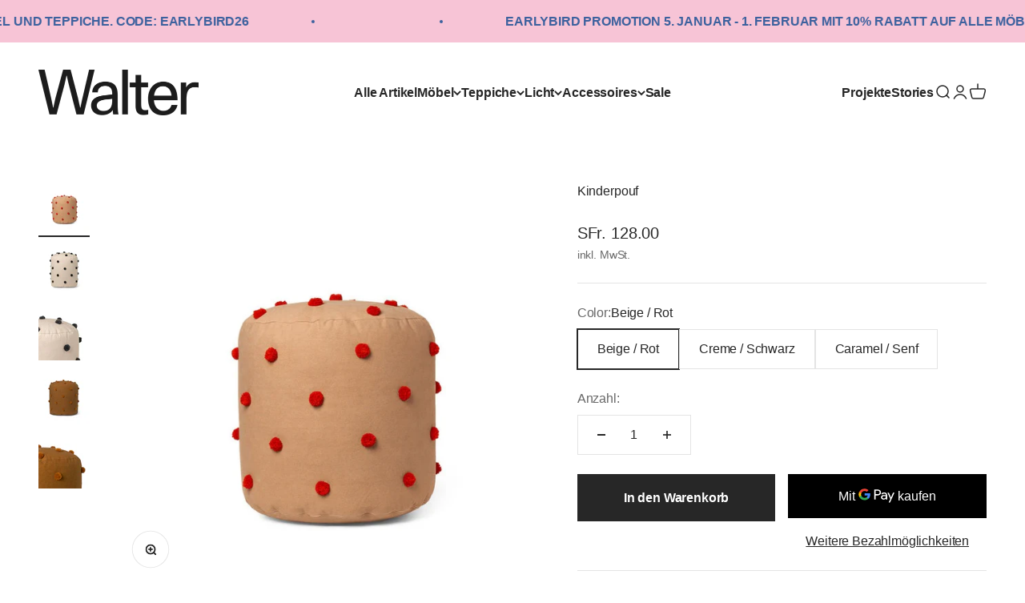

--- FILE ---
content_type: text/html; charset=utf-8
request_url: https://www.walterwalter.ch/products/kinderpouf-1?option_values=908500566338&section_id=template--23797505950076__main
body_size: 5752
content:
<section id="shopify-section-template--23797505950076__main" class="shopify-section shopify-section--main-product"><style>
  #shopify-section-template--23797505950076__main {
    --section-background-hash: 0;
  }

  #shopify-section-template--23797505950076__main + * {
    --previous-section-background-hash: 0;
  }</style><style>
  #shopify-section-template--23797505950076__main {
    --product-grid: auto / minmax(0, 1fr);
    --product-gallery-media-list-grid: auto / auto-flow 100%;
    --product-gallery-media-list-gap: var(--spacing-0-5);
  }

  @media screen and (max-width: 999px) {
    #shopify-section-template--23797505950076__main {
      --section-spacing-block-start: 0px;
    }
  }

  @media screen and (min-width: 1000px) {
    #shopify-section-template--23797505950076__main {--product-grid: auto / minmax(0, 1.1fr) minmax(0, 0.9fr);
      --product-gallery-media-list-grid: auto / auto-flow 100%;
      --product-gallery-media-list-gap: calc(var(--grid-gutter) / 2);
    }}

  @media screen and (min-width: 1400px) {
    #shopify-section-template--23797505950076__main {
      --product-gallery-media-list-gap: var(--grid-gutter);
    }
  }
</style><div class="section section--tight  section-blends section-full">
  <product-rerender id="product-info-8388085219650-template--23797505950076__main" observe-form="product-form-8388085219650-template--23797505950076__main" allow-partial-rerender>
    <div class="product"><product-gallery form="product-form-8388085219650-template--23797505950076__main" filtered-indexes="[]"allow-zoom="3" class="product-gallery product-gallery--mobile-dots product-gallery--desktop-carousel product-gallery--desktop-thumbnails-left product-gallery--mobile-expanded"><div class="product-gallery__ar-wrapper">
    <div class="product-gallery__media-list-wrapper"><custom-cursor class="product-gallery__cursor" >
          <div class="circle-button circle-button--fill circle-button--lg"><svg role="presentation" focusable="false" width="7" height="10" class="icon icon-chevron-right" viewBox="0 0 7 10">
        <path d="m1 9 4-4-4-4" fill="none" stroke="currentColor" stroke-width="2"></path>
      </svg></div>
        </custom-cursor><media-carousel desktop-mode="carousel_thumbnails_left" adaptive-height initial-index="1"  id="product-gallery-8388085219650-template--23797505950076__main" class="product-gallery__media-list full-bleed scroll-area md:unbleed"><div class="product-gallery__media  snap-center" data-media-type="image" data-media-id="34096895525186" ><img src="//www.walterwalter.ch/cdn/shop/files/fermLIVING_AW21_DotTuftedPouf_1104264960_1.jpg?v=1687005808&amp;width=698" alt="Kinderpouf" srcset="//www.walterwalter.ch/cdn/shop/files/fermLIVING_AW21_DotTuftedPouf_1104264960_1.jpg?v=1687005808&amp;width=200 200w, //www.walterwalter.ch/cdn/shop/files/fermLIVING_AW21_DotTuftedPouf_1104264960_1.jpg?v=1687005808&amp;width=300 300w, //www.walterwalter.ch/cdn/shop/files/fermLIVING_AW21_DotTuftedPouf_1104264960_1.jpg?v=1687005808&amp;width=400 400w, //www.walterwalter.ch/cdn/shop/files/fermLIVING_AW21_DotTuftedPouf_1104264960_1.jpg?v=1687005808&amp;width=500 500w, //www.walterwalter.ch/cdn/shop/files/fermLIVING_AW21_DotTuftedPouf_1104264960_1.jpg?v=1687005808&amp;width=600 600w" width="698" height="698" loading="lazy" fetchpriority="auto" sizes="(max-width: 740px) calc(100vw - 40px), (max-width: 999px) calc(100vw - 64px), min(730px, 40vw)" class="rounded"></div><div class="product-gallery__media  snap-center" data-media-type="image" data-media-id="34096895394114" ><img src="//www.walterwalter.ch/cdn/shop/files/1102632849_1.jpg?v=1687005808&amp;width=335" alt="Kinderpouf" srcset="//www.walterwalter.ch/cdn/shop/files/1102632849_1.jpg?v=1687005808&amp;width=200 200w, //www.walterwalter.ch/cdn/shop/files/1102632849_1.jpg?v=1687005808&amp;width=300 300w" width="335" height="335" loading="eager" fetchpriority="high" sizes="(max-width: 740px) calc(100vw - 40px), (max-width: 999px) calc(100vw - 64px), min(730px, 40vw)" class="rounded"></div><div class="product-gallery__media  snap-center" data-media-type="image" data-media-id="34096895426882" ><img src="//www.walterwalter.ch/cdn/shop/files/1102632849_3.jpg?v=1687005808&amp;width=335" alt="Kinderpouf" srcset="//www.walterwalter.ch/cdn/shop/files/1102632849_3.jpg?v=1687005808&amp;width=200 200w, //www.walterwalter.ch/cdn/shop/files/1102632849_3.jpg?v=1687005808&amp;width=300 300w" width="335" height="335" loading="lazy" fetchpriority="auto" sizes="(max-width: 740px) calc(100vw - 40px), (max-width: 999px) calc(100vw - 64px), min(730px, 40vw)" class="rounded"></div><div class="product-gallery__media  snap-center" data-media-type="image" data-media-id="34096895459650" ><img src="//www.walterwalter.ch/cdn/shop/files/1102642850_1.jpg?v=1687005808&amp;width=335" alt="Kinderpouf" srcset="//www.walterwalter.ch/cdn/shop/files/1102642850_1.jpg?v=1687005808&amp;width=200 200w, //www.walterwalter.ch/cdn/shop/files/1102642850_1.jpg?v=1687005808&amp;width=300 300w" width="335" height="335" loading="lazy" fetchpriority="auto" sizes="(max-width: 740px) calc(100vw - 40px), (max-width: 999px) calc(100vw - 64px), min(730px, 40vw)" class="rounded"></div><div class="product-gallery__media  snap-center" data-media-type="image" data-media-id="34096895492418" ><img src="//www.walterwalter.ch/cdn/shop/files/1102642850_3.jpg?v=1687005808&amp;width=335" alt="Kinderpouf" srcset="//www.walterwalter.ch/cdn/shop/files/1102642850_3.jpg?v=1687005808&amp;width=200 200w, //www.walterwalter.ch/cdn/shop/files/1102642850_3.jpg?v=1687005808&amp;width=300 300w" width="335" height="335" loading="lazy" fetchpriority="auto" sizes="(max-width: 740px) calc(100vw - 40px), (max-width: 999px) calc(100vw - 64px), min(730px, 40vw)" class="rounded"></div></media-carousel><div class="product-gallery__zoom ">
          <button type="button" is="product-zoom-button" class="circle-button circle-button--fill ring">
            <span class="sr-only">Bild vergrößern</span><svg role="presentation" fill="none" stroke-width="2" focusable="false" width="15" height="15" class="icon icon-image-zoom" viewBox="0 0 15 15">
        <circle cx="7.067" cy="7.067" r="6.067" stroke="currentColor"></circle>
        <path d="M11.4 11.4 14 14" stroke="currentColor" stroke-linecap="round" stroke-linejoin="round"></path>
        <path d="M7 4v6M4 7h6" stroke="currentColor"></path>
      </svg></button>
        </div><page-dots class="page-dots page-dots--blurred md:hidden" aria-controls="product-gallery-8388085219650-template--23797505950076__main"><button type="button" class="tap-area"  aria-current="false">
          <span class="sr-only">Gehe zu Element 1</span>
        </button><button type="button" class="tap-area"  aria-current="true">
          <span class="sr-only">Gehe zu Element 2</span>
        </button><button type="button" class="tap-area"  aria-current="false">
          <span class="sr-only">Gehe zu Element 3</span>
        </button><button type="button" class="tap-area"  aria-current="false">
          <span class="sr-only">Gehe zu Element 4</span>
        </button><button type="button" class="tap-area"  aria-current="false">
          <span class="sr-only">Gehe zu Element 5</span>
        </button></page-dots></div></div><scroll-shadow class="product-gallery__thumbnail-list-wrapper">
        <page-dots align-selected class="product-gallery__thumbnail-list scroll-area bleed md:unbleed" aria-controls="product-gallery-8388085219650-template--23797505950076__main"><button type="button" class="product-gallery__thumbnail"  aria-current="false" aria-label="Gehe zu Element 1"><img src="//www.walterwalter.ch/cdn/shop/files/fermLIVING_AW21_DotTuftedPouf_1104264960_1.jpg?v=1687005808&amp;width=698" alt="Kinderpouf" srcset="//www.walterwalter.ch/cdn/shop/files/fermLIVING_AW21_DotTuftedPouf_1104264960_1.jpg?v=1687005808&amp;width=56 56w, //www.walterwalter.ch/cdn/shop/files/fermLIVING_AW21_DotTuftedPouf_1104264960_1.jpg?v=1687005808&amp;width=64 64w, //www.walterwalter.ch/cdn/shop/files/fermLIVING_AW21_DotTuftedPouf_1104264960_1.jpg?v=1687005808&amp;width=112 112w, //www.walterwalter.ch/cdn/shop/files/fermLIVING_AW21_DotTuftedPouf_1104264960_1.jpg?v=1687005808&amp;width=128 128w, //www.walterwalter.ch/cdn/shop/files/fermLIVING_AW21_DotTuftedPouf_1104264960_1.jpg?v=1687005808&amp;width=168 168w, //www.walterwalter.ch/cdn/shop/files/fermLIVING_AW21_DotTuftedPouf_1104264960_1.jpg?v=1687005808&amp;width=192 192w" width="698" height="698" loading="lazy" sizes="(max-width: 699px) 56px, 64px" class="object-contain rounded-sm">
            </button><button type="button" class="product-gallery__thumbnail"  aria-current="true" aria-label="Gehe zu Element 2"><img src="//www.walterwalter.ch/cdn/shop/files/1102632849_1.jpg?v=1687005808&amp;width=335" alt="Kinderpouf" srcset="//www.walterwalter.ch/cdn/shop/files/1102632849_1.jpg?v=1687005808&amp;width=56 56w, //www.walterwalter.ch/cdn/shop/files/1102632849_1.jpg?v=1687005808&amp;width=64 64w, //www.walterwalter.ch/cdn/shop/files/1102632849_1.jpg?v=1687005808&amp;width=112 112w, //www.walterwalter.ch/cdn/shop/files/1102632849_1.jpg?v=1687005808&amp;width=128 128w, //www.walterwalter.ch/cdn/shop/files/1102632849_1.jpg?v=1687005808&amp;width=168 168w, //www.walterwalter.ch/cdn/shop/files/1102632849_1.jpg?v=1687005808&amp;width=192 192w" width="335" height="335" loading="lazy" sizes="(max-width: 699px) 56px, 64px" class="object-contain rounded-sm">
            </button><button type="button" class="product-gallery__thumbnail"  aria-current="false" aria-label="Gehe zu Element 3"><img src="//www.walterwalter.ch/cdn/shop/files/1102632849_3.jpg?v=1687005808&amp;width=335" alt="Kinderpouf" srcset="//www.walterwalter.ch/cdn/shop/files/1102632849_3.jpg?v=1687005808&amp;width=56 56w, //www.walterwalter.ch/cdn/shop/files/1102632849_3.jpg?v=1687005808&amp;width=64 64w, //www.walterwalter.ch/cdn/shop/files/1102632849_3.jpg?v=1687005808&amp;width=112 112w, //www.walterwalter.ch/cdn/shop/files/1102632849_3.jpg?v=1687005808&amp;width=128 128w, //www.walterwalter.ch/cdn/shop/files/1102632849_3.jpg?v=1687005808&amp;width=168 168w, //www.walterwalter.ch/cdn/shop/files/1102632849_3.jpg?v=1687005808&amp;width=192 192w" width="335" height="335" loading="lazy" sizes="(max-width: 699px) 56px, 64px" class="object-contain rounded-sm">
            </button><button type="button" class="product-gallery__thumbnail"  aria-current="false" aria-label="Gehe zu Element 4"><img src="//www.walterwalter.ch/cdn/shop/files/1102642850_1.jpg?v=1687005808&amp;width=335" alt="Kinderpouf" srcset="//www.walterwalter.ch/cdn/shop/files/1102642850_1.jpg?v=1687005808&amp;width=56 56w, //www.walterwalter.ch/cdn/shop/files/1102642850_1.jpg?v=1687005808&amp;width=64 64w, //www.walterwalter.ch/cdn/shop/files/1102642850_1.jpg?v=1687005808&amp;width=112 112w, //www.walterwalter.ch/cdn/shop/files/1102642850_1.jpg?v=1687005808&amp;width=128 128w, //www.walterwalter.ch/cdn/shop/files/1102642850_1.jpg?v=1687005808&amp;width=168 168w, //www.walterwalter.ch/cdn/shop/files/1102642850_1.jpg?v=1687005808&amp;width=192 192w" width="335" height="335" loading="lazy" sizes="(max-width: 699px) 56px, 64px" class="object-contain rounded-sm">
            </button><button type="button" class="product-gallery__thumbnail"  aria-current="false" aria-label="Gehe zu Element 5"><img src="//www.walterwalter.ch/cdn/shop/files/1102642850_3.jpg?v=1687005808&amp;width=335" alt="Kinderpouf" srcset="//www.walterwalter.ch/cdn/shop/files/1102642850_3.jpg?v=1687005808&amp;width=56 56w, //www.walterwalter.ch/cdn/shop/files/1102642850_3.jpg?v=1687005808&amp;width=64 64w, //www.walterwalter.ch/cdn/shop/files/1102642850_3.jpg?v=1687005808&amp;width=112 112w, //www.walterwalter.ch/cdn/shop/files/1102642850_3.jpg?v=1687005808&amp;width=128 128w, //www.walterwalter.ch/cdn/shop/files/1102642850_3.jpg?v=1687005808&amp;width=168 168w, //www.walterwalter.ch/cdn/shop/files/1102642850_3.jpg?v=1687005808&amp;width=192 192w" width="335" height="335" loading="lazy" sizes="(max-width: 699px) 56px, 64px" class="object-contain rounded-sm">
            </button></page-dots>
      </scroll-shadow></product-gallery><safe-sticky class="product-info"><div class="product-info__block-item" data-block-id="title" data-block-type="title" ><h1 class="product-info__title h2">Kinderpouf</h1></div><div class="product-info__block-item" data-block-id="badges" data-block-type="badges" ></div><div class="product-info__block-item" data-block-id="price" data-block-type="price" ><div class="product-info__price">
              <div class="rating-with-text"><price-list class="price-list price-list--lg "><sale-price class="text-lg">
      <span class="sr-only">Angebot</span>SFr. 128.00</sale-price></price-list></div><p class="text-sm text-subdued">inkl. MwSt.
</p></div></div><div class="product-info__block-item" data-block-id="separator" data-block-type="separator" ><hr class="product-info__separator"></div><div class="product-info__block-item" data-block-id="variant_picker" data-block-type="variant-picker" ><div class="product-info__variant-picker"><variant-picker class="variant-picker" section-id="template--23797505950076__main" handle="kinderpouf-1" form-id="product-form-8388085219650-template--23797505950076__main" update-url><script data-variant type="application/json">{"id":45349410341186,"title":"Creme \/ Schwarz","option1":"Creme \/ Schwarz","option2":null,"option3":null,"sku":null,"requires_shipping":true,"taxable":true,"featured_image":{"id":41727717310786,"product_id":8388085219650,"position":2,"created_at":"2023-06-17T14:36:51+02:00","updated_at":"2023-06-17T14:43:28+02:00","alt":null,"width":335,"height":335,"src":"\/\/www.walterwalter.ch\/cdn\/shop\/files\/1102632849_1.jpg?v=1687005808","variant_ids":[45349410341186]},"available":true,"name":"Kinderpouf - Creme \/ Schwarz","public_title":"Creme \/ Schwarz","options":["Creme \/ Schwarz"],"price":12800,"weight":2000,"compare_at_price":null,"inventory_quantity":0,"inventory_management":null,"inventory_policy":"deny","barcode":null,"featured_media":{"alt":null,"id":34096895394114,"position":2,"preview_image":{"aspect_ratio":1.0,"height":335,"width":335,"src":"\/\/www.walterwalter.ch\/cdn\/shop\/files\/1102632849_1.jpg?v=1687005808"}},"requires_selling_plan":false,"selling_plan_allocations":[]}</script>

      <fieldset class="variant-picker__option">
        <div class="variant-picker__option-info">
          <div class="h-stack gap-2">
            <legend class="text-subdued">Color:</legend>
            <span>Creme / Schwarz</span>
          </div></div><div >
            <div class="variant-picker__option-values wrap gap-2">
              <input class="sr-only" type="radio" name="product-form-8388085219650-template--23797505950076__main-option1" id="option-value-1-template--23797505950076__main-product-form-8388085219650-template--23797505950076__main-option1-908500533570" value="908500533570" form="product-form-8388085219650-template--23797505950076__main"    data-option-position="1" ><label class="block-swatch  " for="option-value-1-template--23797505950076__main-product-form-8388085219650-template--23797505950076__main-option1-908500533570"><span>Beige / Rot</span>
    </label><input class="sr-only" type="radio" name="product-form-8388085219650-template--23797505950076__main-option1" id="option-value-2-template--23797505950076__main-product-form-8388085219650-template--23797505950076__main-option1-908500566338" value="908500566338" form="product-form-8388085219650-template--23797505950076__main" checked="checked"   data-option-position="1" ><label class="block-swatch  " for="option-value-2-template--23797505950076__main-product-form-8388085219650-template--23797505950076__main-option1-908500566338"><span>Creme / Schwarz</span>
    </label><input class="sr-only" type="radio" name="product-form-8388085219650-template--23797505950076__main-option1" id="option-value-3-template--23797505950076__main-product-form-8388085219650-template--23797505950076__main-option1-908500599106" value="908500599106" form="product-form-8388085219650-template--23797505950076__main"    data-option-position="1" ><label class="block-swatch  " for="option-value-3-template--23797505950076__main-product-form-8388085219650-template--23797505950076__main-option1-908500599106"><span>Caramel / Senf</span>
    </label>
            </div>
          </div></fieldset></variant-picker></div></div><div class="product-info__block-item" data-block-id="quantity_selector" data-block-type="quantity-selector" ><div class="product-info__quantity-selector">
              <div class="form-control">
                <label for="product-form-8388085219650-template--23797505950076__main-quantity" class="block-label text-subdued">Anzahl:</label>

                <quantity-selector class="quantity-selector">
                  <button type="button" class="quantity-selector__button" aria-label="Anzahl verringern"><svg role="presentation" focusable="false" width="10" height="2" class="icon icon-minus" viewBox="0 0 10 2">
        <path d="M0 0H10V2H0V0Z" fill="currentColor"></path>
      </svg></button>
                  <input id="product-form-8388085219650-template--23797505950076__main-quantity" type="number" is="quantity-input" inputmode="numeric" class="quantity-selector__input" name="quantity" form="product-form-8388085219650-template--23797505950076__main" value="1" step="1" min="1"  autocomplete="off">
                  <button type="button" class="quantity-selector__button" aria-label="Anzahl erhöhen"><svg role="presentation" focusable="false" stroke-width="2" width="10" height="10" class="icon icon-plus" viewBox="0 0 12 12">
        <path d="M6 0V12" fill="none" stroke="currentColor"></path>
        <path d="M0 6L12 6" fill="none" stroke="currentColor"></path>
      </svg></button>
                </quantity-selector>
              </div></div></div><div class="product-info__block-item" data-block-id="buy_buttons" data-block-type="buy-buttons" ><div class="product-info__buy-buttons"><form method="post" action="/cart/add" id="product-form-8388085219650-template--23797505950076__main" accept-charset="UTF-8" class="shopify-product-form" enctype="multipart/form-data" is="product-form"><input type="hidden" name="form_type" value="product" /><input type="hidden" name="utf8" value="✓" /><input type="hidden" disabled name="id" value="45349410341186"><div class="v-stack gap-4"><buy-buttons class="buy-buttons buy-buttons--multiple" template="" form="product-form-8388085219650-template--23797505950076__main">
<button type="submit" class="button button--xl button--secondary"
  style="--button-text-color: 255 255 255;"
  
  
  
  
  
  
  is="custom-button"
 >In den Warenkorb</button><div data-shopify="payment-button" class="shopify-payment-button"> <shopify-accelerated-checkout recommended="{&quot;supports_subs&quot;:true,&quot;supports_def_opts&quot;:false,&quot;name&quot;:&quot;google_pay&quot;,&quot;wallet_params&quot;:{&quot;sdkUrl&quot;:&quot;https://pay.google.com/gp/p/js/pay.js&quot;,&quot;paymentData&quot;:{&quot;apiVersion&quot;:2,&quot;apiVersionMinor&quot;:0,&quot;shippingAddressParameters&quot;:{&quot;allowedCountryCodes&quot;:[&quot;AC&quot;,&quot;AD&quot;,&quot;AE&quot;,&quot;AF&quot;,&quot;AG&quot;,&quot;AI&quot;,&quot;AL&quot;,&quot;AM&quot;,&quot;AO&quot;,&quot;AR&quot;,&quot;AT&quot;,&quot;AU&quot;,&quot;AW&quot;,&quot;AX&quot;,&quot;AZ&quot;,&quot;BA&quot;,&quot;BB&quot;,&quot;BD&quot;,&quot;BE&quot;,&quot;BF&quot;,&quot;BG&quot;,&quot;BH&quot;,&quot;BI&quot;,&quot;BJ&quot;,&quot;BL&quot;,&quot;BM&quot;,&quot;BN&quot;,&quot;BO&quot;,&quot;BQ&quot;,&quot;BR&quot;,&quot;BS&quot;,&quot;BT&quot;,&quot;BW&quot;,&quot;BY&quot;,&quot;BZ&quot;,&quot;CA&quot;,&quot;CC&quot;,&quot;CD&quot;,&quot;CF&quot;,&quot;CG&quot;,&quot;CH&quot;,&quot;CI&quot;,&quot;CK&quot;,&quot;CL&quot;,&quot;CM&quot;,&quot;CN&quot;,&quot;CO&quot;,&quot;CR&quot;,&quot;CV&quot;,&quot;CW&quot;,&quot;CX&quot;,&quot;CY&quot;,&quot;CZ&quot;,&quot;DE&quot;,&quot;DJ&quot;,&quot;DK&quot;,&quot;DM&quot;,&quot;DO&quot;,&quot;DZ&quot;,&quot;EC&quot;,&quot;EE&quot;,&quot;EG&quot;,&quot;EH&quot;,&quot;ER&quot;,&quot;ES&quot;,&quot;ET&quot;,&quot;FI&quot;,&quot;FJ&quot;,&quot;FK&quot;,&quot;FO&quot;,&quot;FR&quot;,&quot;GA&quot;,&quot;GB&quot;,&quot;GD&quot;,&quot;GE&quot;,&quot;GF&quot;,&quot;GG&quot;,&quot;GH&quot;,&quot;GI&quot;,&quot;GL&quot;,&quot;GM&quot;,&quot;GN&quot;,&quot;GP&quot;,&quot;GQ&quot;,&quot;GR&quot;,&quot;GS&quot;,&quot;GT&quot;,&quot;GW&quot;,&quot;GY&quot;,&quot;HK&quot;,&quot;HN&quot;,&quot;HR&quot;,&quot;HT&quot;,&quot;HU&quot;,&quot;ID&quot;,&quot;IE&quot;,&quot;IL&quot;,&quot;IM&quot;,&quot;IN&quot;,&quot;IO&quot;,&quot;IQ&quot;,&quot;IS&quot;,&quot;IT&quot;,&quot;JE&quot;,&quot;JM&quot;,&quot;JO&quot;,&quot;JP&quot;,&quot;KE&quot;,&quot;KG&quot;,&quot;KH&quot;,&quot;KI&quot;,&quot;KM&quot;,&quot;KN&quot;,&quot;KR&quot;,&quot;KW&quot;,&quot;KY&quot;,&quot;KZ&quot;,&quot;LA&quot;,&quot;LB&quot;,&quot;LC&quot;,&quot;LI&quot;,&quot;LK&quot;,&quot;LR&quot;,&quot;LS&quot;,&quot;LT&quot;,&quot;LU&quot;,&quot;LV&quot;,&quot;LY&quot;,&quot;MA&quot;,&quot;MC&quot;,&quot;MD&quot;,&quot;ME&quot;,&quot;MF&quot;,&quot;MG&quot;,&quot;MK&quot;,&quot;ML&quot;,&quot;MM&quot;,&quot;MN&quot;,&quot;MO&quot;,&quot;MQ&quot;,&quot;MR&quot;,&quot;MS&quot;,&quot;MT&quot;,&quot;MU&quot;,&quot;MV&quot;,&quot;MW&quot;,&quot;MX&quot;,&quot;MY&quot;,&quot;MZ&quot;,&quot;NA&quot;,&quot;NC&quot;,&quot;NE&quot;,&quot;NF&quot;,&quot;NG&quot;,&quot;NI&quot;,&quot;NL&quot;,&quot;NO&quot;,&quot;NP&quot;,&quot;NR&quot;,&quot;NU&quot;,&quot;NZ&quot;,&quot;OM&quot;,&quot;PA&quot;,&quot;PE&quot;,&quot;PF&quot;,&quot;PG&quot;,&quot;PH&quot;,&quot;PK&quot;,&quot;PL&quot;,&quot;PM&quot;,&quot;PN&quot;,&quot;PS&quot;,&quot;PT&quot;,&quot;PY&quot;,&quot;QA&quot;,&quot;RE&quot;,&quot;RO&quot;,&quot;RS&quot;,&quot;RU&quot;,&quot;RW&quot;,&quot;SA&quot;,&quot;SB&quot;,&quot;SC&quot;,&quot;SD&quot;,&quot;SE&quot;,&quot;SG&quot;,&quot;SH&quot;,&quot;SI&quot;,&quot;SJ&quot;,&quot;SK&quot;,&quot;SL&quot;,&quot;SM&quot;,&quot;SN&quot;,&quot;SO&quot;,&quot;SR&quot;,&quot;SS&quot;,&quot;ST&quot;,&quot;SV&quot;,&quot;SX&quot;,&quot;SZ&quot;,&quot;TA&quot;,&quot;TC&quot;,&quot;TD&quot;,&quot;TF&quot;,&quot;TG&quot;,&quot;TH&quot;,&quot;TJ&quot;,&quot;TK&quot;,&quot;TL&quot;,&quot;TM&quot;,&quot;TN&quot;,&quot;TO&quot;,&quot;TR&quot;,&quot;TT&quot;,&quot;TV&quot;,&quot;TW&quot;,&quot;TZ&quot;,&quot;UA&quot;,&quot;UG&quot;,&quot;UM&quot;,&quot;US&quot;,&quot;UY&quot;,&quot;UZ&quot;,&quot;VA&quot;,&quot;VC&quot;,&quot;VE&quot;,&quot;VG&quot;,&quot;VN&quot;,&quot;VU&quot;,&quot;WF&quot;,&quot;WS&quot;,&quot;XK&quot;,&quot;YE&quot;,&quot;YT&quot;,&quot;ZA&quot;,&quot;ZM&quot;,&quot;ZW&quot;],&quot;phoneNumberRequired&quot;:true},&quot;merchantInfo&quot;:{&quot;merchantName&quot;:&quot;Walter Möbel \u0026 Wohnaccessoires&quot;,&quot;merchantId&quot;:&quot;16708973830884969730&quot;,&quot;merchantOrigin&quot;:&quot;www.walterwalter.ch&quot;},&quot;allowedPaymentMethods&quot;:[{&quot;type&quot;:&quot;CARD&quot;,&quot;parameters&quot;:{&quot;allowedCardNetworks&quot;:[&quot;VISA&quot;,&quot;MASTERCARD&quot;,&quot;JCB&quot;],&quot;allowedAuthMethods&quot;:[&quot;PAN_ONLY&quot;,&quot;CRYPTOGRAM_3DS&quot;],&quot;billingAddressRequired&quot;:true,&quot;billingAddressParameters&quot;:{&quot;format&quot;:&quot;FULL&quot;,&quot;phoneNumberRequired&quot;:true}},&quot;tokenizationSpecification&quot;:{&quot;type&quot;:&quot;PAYMENT_GATEWAY&quot;,&quot;parameters&quot;:{&quot;gateway&quot;:&quot;shopify&quot;,&quot;gatewayMerchantId&quot;:&quot;11859976&quot;}}}],&quot;emailRequired&quot;:true},&quot;customerAccountEmail&quot;:null,&quot;environment&quot;:&quot;PRODUCTION&quot;,&quot;availablePresentmentCurrencies&quot;:[&quot;CHF&quot;],&quot;auth&quot;:[{&quot;jwt&quot;:&quot;eyJ0eXAiOiJKV1QiLCJhbGciOiJFUzI1NiJ9.eyJtZXJjaGFudElkIjoiMTY3MDg5NzM4MzA4ODQ5Njk3MzAiLCJtZXJjaGFudE9yaWdpbiI6Ind3dy53YWx0ZXJ3YWx0ZXIuY2giLCJpYXQiOjE3NjkwNTU0OTd9.TL-bBOhUsCPv9ptg_JIBJRx7cz1kdU_h5JpgJmCYbK3bNb-K2wHNeBeiCBOEodRqVZ1RrzpEse5glveXiy17Tg&quot;,&quot;expiresAt&quot;:1769098697},{&quot;jwt&quot;:&quot;eyJ0eXAiOiJKV1QiLCJhbGciOiJFUzI1NiJ9.eyJtZXJjaGFudElkIjoiMTY3MDg5NzM4MzA4ODQ5Njk3MzAiLCJtZXJjaGFudE9yaWdpbiI6Ind3dy53YWx0ZXJ3YWx0ZXIuY2giLCJpYXQiOjE3NjkwOTg2OTd9.1UkrEGdVI-0_2q8MxtMw4nVQSuqs5IipctBusMO6F9mZVWD6GCNh-jr6kfYA6OjQesbszgnRVTkFDsa5Ov5oBQ&quot;,&quot;expiresAt&quot;:1769141897}]}}" fallback="{&quot;supports_subs&quot;:true,&quot;supports_def_opts&quot;:true,&quot;name&quot;:&quot;buy_it_now&quot;,&quot;wallet_params&quot;:{}}" access-token="f3a6cfc47d74b16cafbb008a046496c2" buyer-country="CH" buyer-locale="de" buyer-currency="CHF" variant-params="[{&quot;id&quot;:45349410308418,&quot;requiresShipping&quot;:true},{&quot;id&quot;:45349410341186,&quot;requiresShipping&quot;:true},{&quot;id&quot;:45349410373954,&quot;requiresShipping&quot;:true}]" shop-id="11859976" enabled-flags="[&quot;ae0f5bf6&quot;]" > <div class="shopify-payment-button__button" role="button" disabled aria-hidden="true" style="background-color: transparent; border: none"> <div class="shopify-payment-button__skeleton">&nbsp;</div> </div> <div class="shopify-payment-button__more-options shopify-payment-button__skeleton" role="button" disabled aria-hidden="true">&nbsp;</div> </shopify-accelerated-checkout> <small id="shopify-buyer-consent" class="hidden" aria-hidden="true" data-consent-type="subscription"> Bei diesem Artikel handelt es sich um einen wiederkehrenden Kauf oder Kauf mit Zahlungsaufschub. Indem ich fortfahre, stimme ich den <span id="shopify-subscription-policy-button">Stornierungsrichtlinie</span> zu und autorisiere Sie, meine Zahlungsmethode zu den auf dieser Seite aufgeführten Preisen, in der Häufigkeit und zu den Terminen zu belasten, bis meine Bestellung ausgeführt wurde oder ich, sofern zulässig, storniere. </small> </div><style>
          #product-form-8388085219650-template--23797505950076__main .shopify-payment-button {}
        </style></buy-buttons>
  </div><input type="hidden" name="product-id" value="8388085219650" /><input type="hidden" name="section-id" value="template--23797505950076__main" /></form></div></div><div class="product-info__block-item" data-block-id="86807fdd-e9b1-4422-8d10-94c6644a1930" data-block-type="associated-products" ><product-recommendations class="block" product="8388085219650" limit="2" intent="complementary"></product-recommendations></div><div class="product-info__block-item" data-block-id="rating" data-block-type="rating" ><div class="product-info__rating"></div></div><div class="product-info__block-item" data-block-id="payment_terms" data-block-type="payment-terms" ><payment-terms class="product-info__payment-terms"><form method="post" action="/cart/add" id="product-form-8388085219650-template--23797505950076__main-product-installment-form" accept-charset="UTF-8" class="shopify-product-form" enctype="multipart/form-data"><input type="hidden" name="form_type" value="product" /><input type="hidden" name="utf8" value="✓" /><input type="hidden" name="id" value="45349410341186"><input type="hidden" name="product-id" value="8388085219650" /><input type="hidden" name="section-id" value="template--23797505950076__main" /></form></payment-terms></div><div class="product-info__block-item" data-block-id="c5315a71-4bcc-4bf3-9ea6-7c700d8c673c" data-block-type="collapsible-text" ><details  class="product-info__accordion accordion  group" aria-expanded="false" is="accordion-disclosure"  >
  <summary><div class="accordion__toggle bold"><div class="text-with-icon"><span >Garantie</span>
        </div><span class="circle-chevron group-hover:colors group-expanded:colors group-expanded:rotate"><svg role="presentation" focusable="false" width="8" height="6" class="icon icon-chevron-bottom-small" viewBox="0 0 8 6">
        <path d="m1 1.5 3 3 3-3" fill="none" stroke="currentColor" stroke-width="1.5"></path>
      </svg></span>
    </div>
  </summary>

  <div class="accordion__content"><div class="prose"><p>Ab Lieferdatum besteht eine Garantie von 24 Monaten auf Konstruktions- und Materialfehlern. Beinhaltet die Werkgarantie des Herstellers eine längere Frist, so gilt letztere. </p></div></div>
</details></div></safe-sticky></div>
  </product-rerender>
</div><product-rerender id="product-form-8388085219650-template--23797505950076__main-sticky-bar" observe-form="product-form-8388085219650-template--23797505950076__main"><product-quick-add form="product-form-8388085219650-template--23797505950076__main" class="product-quick-add"><buy-buttons template="" form="product-form-8388085219650-template--23797505950076__main" class="sm:hidden">
<button type="submit" class="button button--lg button--secondary w-full"
  style="--button-text-color: 255 255 255;"
  
  
  
  form="product-form-8388085219650-template--23797505950076__main"
  
  
  is="custom-button"
 >In den Warenkorb</button></buy-buttons><div class="product-quick-add__variant  hidden sm:grid"><variant-media widths="80,160" form="product-form-8388085219650-template--23797505950076__main"><img src="//www.walterwalter.ch/cdn/shop/files/1102632849_1.jpg?v=1687005808&amp;width=335" alt="Kinderpouf" srcset="//www.walterwalter.ch/cdn/shop/files/1102632849_1.jpg?v=1687005808&amp;width=80 80w, //www.walterwalter.ch/cdn/shop/files/1102632849_1.jpg?v=1687005808&amp;width=160 160w" width="335" height="335" loading="lazy" sizes="80px" class="rounded-xs"></variant-media><div class="v-stack gap-0.5"><a href="/products/kinderpouf-1" class="bold truncate-text">Kinderpouf</a><price-list class="price-list  "><sale-price class="text-subdued">
      <span class="sr-only">Angebot</span>SFr. 128.00</sale-price></price-list></div>

          <buy-buttons template="" form="product-form-8388085219650-template--23797505950076__main" force-secondary-button>
<button type="submit" class="button button--secondary"
  style="--button-text-color: 255 255 255;"
  
  
  
  form="product-form-8388085219650-template--23797505950076__main"
  
  
  is="custom-button"
 >In den Warenkorb</button></buy-buttons>
        </div>
      </product-quick-add></product-rerender><template id="quick-buy-content"><product-rerender id="quick-buy-modal-content" observe-form="quick-buy-form-8388085219650-template--23797505950076__main">
    <div class="quick-buy-drawer__variant text-start h-stack gap-6" slot="header"><variant-media widths="80,160" form="quick-buy-form-8388085219650-template--23797505950076__main"><img src="//www.walterwalter.ch/cdn/shop/files/1102632849_1.jpg?v=1687005808&amp;width=335" alt="Kinderpouf" srcset="//www.walterwalter.ch/cdn/shop/files/1102632849_1.jpg?v=1687005808&amp;width=80 80w, //www.walterwalter.ch/cdn/shop/files/1102632849_1.jpg?v=1687005808&amp;width=160 160w" width="335" height="335" loading="lazy" sizes="80px" class="quick-buy-drawer__media rounded-xs"></variant-media><div class="v-stack gap-0.5">
        <a href="/products/kinderpouf-1" class="bold justify-self-start">Kinderpouf</a><price-list class="price-list  "><sale-price class="text-subdued">
      <span class="sr-only">Angebot</span>SFr. 128.00</sale-price></price-list></div>
    </div>

    <div class="quick-buy-drawer__info"><variant-picker class="variant-picker" section-id="template--23797505950076__main" handle="kinderpouf-1" form-id="quick-buy-form-8388085219650-template--23797505950076__main" ><script data-variant type="application/json">{"id":45349410341186,"title":"Creme \/ Schwarz","option1":"Creme \/ Schwarz","option2":null,"option3":null,"sku":null,"requires_shipping":true,"taxable":true,"featured_image":{"id":41727717310786,"product_id":8388085219650,"position":2,"created_at":"2023-06-17T14:36:51+02:00","updated_at":"2023-06-17T14:43:28+02:00","alt":null,"width":335,"height":335,"src":"\/\/www.walterwalter.ch\/cdn\/shop\/files\/1102632849_1.jpg?v=1687005808","variant_ids":[45349410341186]},"available":true,"name":"Kinderpouf - Creme \/ Schwarz","public_title":"Creme \/ Schwarz","options":["Creme \/ Schwarz"],"price":12800,"weight":2000,"compare_at_price":null,"inventory_quantity":0,"inventory_management":null,"inventory_policy":"deny","barcode":null,"featured_media":{"alt":null,"id":34096895394114,"position":2,"preview_image":{"aspect_ratio":1.0,"height":335,"width":335,"src":"\/\/www.walterwalter.ch\/cdn\/shop\/files\/1102632849_1.jpg?v=1687005808"}},"requires_selling_plan":false,"selling_plan_allocations":[]}</script>

      <fieldset class="variant-picker__option">
        <div class="variant-picker__option-info">
          <div class="h-stack gap-2">
            <legend class="text-subdued">Color:</legend>
            <span>Creme / Schwarz</span>
          </div></div><div >
            <div class="variant-picker__option-values wrap gap-2">
              <input class="sr-only" type="radio" name="quick-buy-form-8388085219650-template--23797505950076__main-option1" id="option-value-1-template--23797505950076__main-quick-buy-form-8388085219650-template--23797505950076__main-option1-908500533570" value="908500533570" form="quick-buy-form-8388085219650-template--23797505950076__main"    data-option-position="1" ><label class="block-swatch  " for="option-value-1-template--23797505950076__main-quick-buy-form-8388085219650-template--23797505950076__main-option1-908500533570"><span>Beige / Rot</span>
    </label><input class="sr-only" type="radio" name="quick-buy-form-8388085219650-template--23797505950076__main-option1" id="option-value-2-template--23797505950076__main-quick-buy-form-8388085219650-template--23797505950076__main-option1-908500566338" value="908500566338" form="quick-buy-form-8388085219650-template--23797505950076__main" checked="checked"   data-option-position="1" ><label class="block-swatch  " for="option-value-2-template--23797505950076__main-quick-buy-form-8388085219650-template--23797505950076__main-option1-908500566338"><span>Creme / Schwarz</span>
    </label><input class="sr-only" type="radio" name="quick-buy-form-8388085219650-template--23797505950076__main-option1" id="option-value-3-template--23797505950076__main-quick-buy-form-8388085219650-template--23797505950076__main-option1-908500599106" value="908500599106" form="quick-buy-form-8388085219650-template--23797505950076__main"    data-option-position="1" ><label class="block-swatch  " for="option-value-3-template--23797505950076__main-quick-buy-form-8388085219650-template--23797505950076__main-option1-908500599106"><span>Caramel / Senf</span>
    </label>
            </div>
          </div></fieldset></variant-picker><form method="post" action="/cart/add" id="quick-buy-form-8388085219650-template--23797505950076__main" accept-charset="UTF-8" class="shopify-product-form" enctype="multipart/form-data" is="product-form"><input type="hidden" name="form_type" value="product" /><input type="hidden" name="utf8" value="✓" /><input type="hidden" disabled name="id" value="45349410341186"><div class="v-stack gap-4"><buy-buttons class="buy-buttons buy-buttons--multiple" template="" form="quick-buy-form-8388085219650-template--23797505950076__main">
<button type="submit" class="button button--lg button--secondary"
  
  
  
  
  
  
  
  is="custom-button"
 >In den Warenkorb</button><div data-shopify="payment-button" class="shopify-payment-button"> <shopify-accelerated-checkout recommended="{&quot;supports_subs&quot;:true,&quot;supports_def_opts&quot;:false,&quot;name&quot;:&quot;google_pay&quot;,&quot;wallet_params&quot;:{&quot;sdkUrl&quot;:&quot;https://pay.google.com/gp/p/js/pay.js&quot;,&quot;paymentData&quot;:{&quot;apiVersion&quot;:2,&quot;apiVersionMinor&quot;:0,&quot;shippingAddressParameters&quot;:{&quot;allowedCountryCodes&quot;:[&quot;AC&quot;,&quot;AD&quot;,&quot;AE&quot;,&quot;AF&quot;,&quot;AG&quot;,&quot;AI&quot;,&quot;AL&quot;,&quot;AM&quot;,&quot;AO&quot;,&quot;AR&quot;,&quot;AT&quot;,&quot;AU&quot;,&quot;AW&quot;,&quot;AX&quot;,&quot;AZ&quot;,&quot;BA&quot;,&quot;BB&quot;,&quot;BD&quot;,&quot;BE&quot;,&quot;BF&quot;,&quot;BG&quot;,&quot;BH&quot;,&quot;BI&quot;,&quot;BJ&quot;,&quot;BL&quot;,&quot;BM&quot;,&quot;BN&quot;,&quot;BO&quot;,&quot;BQ&quot;,&quot;BR&quot;,&quot;BS&quot;,&quot;BT&quot;,&quot;BW&quot;,&quot;BY&quot;,&quot;BZ&quot;,&quot;CA&quot;,&quot;CC&quot;,&quot;CD&quot;,&quot;CF&quot;,&quot;CG&quot;,&quot;CH&quot;,&quot;CI&quot;,&quot;CK&quot;,&quot;CL&quot;,&quot;CM&quot;,&quot;CN&quot;,&quot;CO&quot;,&quot;CR&quot;,&quot;CV&quot;,&quot;CW&quot;,&quot;CX&quot;,&quot;CY&quot;,&quot;CZ&quot;,&quot;DE&quot;,&quot;DJ&quot;,&quot;DK&quot;,&quot;DM&quot;,&quot;DO&quot;,&quot;DZ&quot;,&quot;EC&quot;,&quot;EE&quot;,&quot;EG&quot;,&quot;EH&quot;,&quot;ER&quot;,&quot;ES&quot;,&quot;ET&quot;,&quot;FI&quot;,&quot;FJ&quot;,&quot;FK&quot;,&quot;FO&quot;,&quot;FR&quot;,&quot;GA&quot;,&quot;GB&quot;,&quot;GD&quot;,&quot;GE&quot;,&quot;GF&quot;,&quot;GG&quot;,&quot;GH&quot;,&quot;GI&quot;,&quot;GL&quot;,&quot;GM&quot;,&quot;GN&quot;,&quot;GP&quot;,&quot;GQ&quot;,&quot;GR&quot;,&quot;GS&quot;,&quot;GT&quot;,&quot;GW&quot;,&quot;GY&quot;,&quot;HK&quot;,&quot;HN&quot;,&quot;HR&quot;,&quot;HT&quot;,&quot;HU&quot;,&quot;ID&quot;,&quot;IE&quot;,&quot;IL&quot;,&quot;IM&quot;,&quot;IN&quot;,&quot;IO&quot;,&quot;IQ&quot;,&quot;IS&quot;,&quot;IT&quot;,&quot;JE&quot;,&quot;JM&quot;,&quot;JO&quot;,&quot;JP&quot;,&quot;KE&quot;,&quot;KG&quot;,&quot;KH&quot;,&quot;KI&quot;,&quot;KM&quot;,&quot;KN&quot;,&quot;KR&quot;,&quot;KW&quot;,&quot;KY&quot;,&quot;KZ&quot;,&quot;LA&quot;,&quot;LB&quot;,&quot;LC&quot;,&quot;LI&quot;,&quot;LK&quot;,&quot;LR&quot;,&quot;LS&quot;,&quot;LT&quot;,&quot;LU&quot;,&quot;LV&quot;,&quot;LY&quot;,&quot;MA&quot;,&quot;MC&quot;,&quot;MD&quot;,&quot;ME&quot;,&quot;MF&quot;,&quot;MG&quot;,&quot;MK&quot;,&quot;ML&quot;,&quot;MM&quot;,&quot;MN&quot;,&quot;MO&quot;,&quot;MQ&quot;,&quot;MR&quot;,&quot;MS&quot;,&quot;MT&quot;,&quot;MU&quot;,&quot;MV&quot;,&quot;MW&quot;,&quot;MX&quot;,&quot;MY&quot;,&quot;MZ&quot;,&quot;NA&quot;,&quot;NC&quot;,&quot;NE&quot;,&quot;NF&quot;,&quot;NG&quot;,&quot;NI&quot;,&quot;NL&quot;,&quot;NO&quot;,&quot;NP&quot;,&quot;NR&quot;,&quot;NU&quot;,&quot;NZ&quot;,&quot;OM&quot;,&quot;PA&quot;,&quot;PE&quot;,&quot;PF&quot;,&quot;PG&quot;,&quot;PH&quot;,&quot;PK&quot;,&quot;PL&quot;,&quot;PM&quot;,&quot;PN&quot;,&quot;PS&quot;,&quot;PT&quot;,&quot;PY&quot;,&quot;QA&quot;,&quot;RE&quot;,&quot;RO&quot;,&quot;RS&quot;,&quot;RU&quot;,&quot;RW&quot;,&quot;SA&quot;,&quot;SB&quot;,&quot;SC&quot;,&quot;SD&quot;,&quot;SE&quot;,&quot;SG&quot;,&quot;SH&quot;,&quot;SI&quot;,&quot;SJ&quot;,&quot;SK&quot;,&quot;SL&quot;,&quot;SM&quot;,&quot;SN&quot;,&quot;SO&quot;,&quot;SR&quot;,&quot;SS&quot;,&quot;ST&quot;,&quot;SV&quot;,&quot;SX&quot;,&quot;SZ&quot;,&quot;TA&quot;,&quot;TC&quot;,&quot;TD&quot;,&quot;TF&quot;,&quot;TG&quot;,&quot;TH&quot;,&quot;TJ&quot;,&quot;TK&quot;,&quot;TL&quot;,&quot;TM&quot;,&quot;TN&quot;,&quot;TO&quot;,&quot;TR&quot;,&quot;TT&quot;,&quot;TV&quot;,&quot;TW&quot;,&quot;TZ&quot;,&quot;UA&quot;,&quot;UG&quot;,&quot;UM&quot;,&quot;US&quot;,&quot;UY&quot;,&quot;UZ&quot;,&quot;VA&quot;,&quot;VC&quot;,&quot;VE&quot;,&quot;VG&quot;,&quot;VN&quot;,&quot;VU&quot;,&quot;WF&quot;,&quot;WS&quot;,&quot;XK&quot;,&quot;YE&quot;,&quot;YT&quot;,&quot;ZA&quot;,&quot;ZM&quot;,&quot;ZW&quot;],&quot;phoneNumberRequired&quot;:true},&quot;merchantInfo&quot;:{&quot;merchantName&quot;:&quot;Walter Möbel \u0026 Wohnaccessoires&quot;,&quot;merchantId&quot;:&quot;16708973830884969730&quot;,&quot;merchantOrigin&quot;:&quot;www.walterwalter.ch&quot;},&quot;allowedPaymentMethods&quot;:[{&quot;type&quot;:&quot;CARD&quot;,&quot;parameters&quot;:{&quot;allowedCardNetworks&quot;:[&quot;VISA&quot;,&quot;MASTERCARD&quot;,&quot;JCB&quot;],&quot;allowedAuthMethods&quot;:[&quot;PAN_ONLY&quot;,&quot;CRYPTOGRAM_3DS&quot;],&quot;billingAddressRequired&quot;:true,&quot;billingAddressParameters&quot;:{&quot;format&quot;:&quot;FULL&quot;,&quot;phoneNumberRequired&quot;:true}},&quot;tokenizationSpecification&quot;:{&quot;type&quot;:&quot;PAYMENT_GATEWAY&quot;,&quot;parameters&quot;:{&quot;gateway&quot;:&quot;shopify&quot;,&quot;gatewayMerchantId&quot;:&quot;11859976&quot;}}}],&quot;emailRequired&quot;:true},&quot;customerAccountEmail&quot;:null,&quot;environment&quot;:&quot;PRODUCTION&quot;,&quot;availablePresentmentCurrencies&quot;:[&quot;CHF&quot;],&quot;auth&quot;:[{&quot;jwt&quot;:&quot;eyJ0eXAiOiJKV1QiLCJhbGciOiJFUzI1NiJ9.eyJtZXJjaGFudElkIjoiMTY3MDg5NzM4MzA4ODQ5Njk3MzAiLCJtZXJjaGFudE9yaWdpbiI6Ind3dy53YWx0ZXJ3YWx0ZXIuY2giLCJpYXQiOjE3NjkwNTU0OTd9.KECi8z4pNM1tOh0hMB3R9xHmEebKEpqSSMsd_fJ8fsiEZmDk-8z72XxVeFrxf8GIONGDmKZyQH10tjw--k3oZw&quot;,&quot;expiresAt&quot;:1769098697},{&quot;jwt&quot;:&quot;eyJ0eXAiOiJKV1QiLCJhbGciOiJFUzI1NiJ9.eyJtZXJjaGFudElkIjoiMTY3MDg5NzM4MzA4ODQ5Njk3MzAiLCJtZXJjaGFudE9yaWdpbiI6Ind3dy53YWx0ZXJ3YWx0ZXIuY2giLCJpYXQiOjE3NjkwOTg2OTd9.eOSizo_jeQ00ryaoyaKNSiC3wdB_kHHukAljgx3c5IFjPWHA9Kst5tIeJdqoTwkpIFbDOazSZYatNzDH0_ppJA&quot;,&quot;expiresAt&quot;:1769141897}]}}" fallback="{&quot;supports_subs&quot;:true,&quot;supports_def_opts&quot;:true,&quot;name&quot;:&quot;buy_it_now&quot;,&quot;wallet_params&quot;:{}}" access-token="f3a6cfc47d74b16cafbb008a046496c2" buyer-country="CH" buyer-locale="de" buyer-currency="CHF" variant-params="[{&quot;id&quot;:45349410308418,&quot;requiresShipping&quot;:true},{&quot;id&quot;:45349410341186,&quot;requiresShipping&quot;:true},{&quot;id&quot;:45349410373954,&quot;requiresShipping&quot;:true}]" shop-id="11859976" enabled-flags="[&quot;ae0f5bf6&quot;]" > <div class="shopify-payment-button__button" role="button" disabled aria-hidden="true" style="background-color: transparent; border: none"> <div class="shopify-payment-button__skeleton">&nbsp;</div> </div> <div class="shopify-payment-button__more-options shopify-payment-button__skeleton" role="button" disabled aria-hidden="true">&nbsp;</div> </shopify-accelerated-checkout> <small id="shopify-buyer-consent" class="hidden" aria-hidden="true" data-consent-type="subscription"> Bei diesem Artikel handelt es sich um einen wiederkehrenden Kauf oder Kauf mit Zahlungsaufschub. Indem ich fortfahre, stimme ich den <span id="shopify-subscription-policy-button">Stornierungsrichtlinie</span> zu und autorisiere Sie, meine Zahlungsmethode zu den auf dieser Seite aufgeführten Preisen, in der Häufigkeit und zu den Terminen zu belasten, bis meine Bestellung ausgeführt wurde oder ich, sofern zulässig, storniere. </small> </div><style>
          #quick-buy-form-8388085219650-template--23797505950076__main .shopify-payment-button {}
        </style></buy-buttons>
  </div><input type="hidden" name="product-id" value="8388085219650" /><input type="hidden" name="section-id" value="template--23797505950076__main" /></form></div>
  </product-rerender>
</template></section>

--- FILE ---
content_type: text/html; charset=utf-8
request_url: https://www.walterwalter.ch/products/kinderpouf-1?option_values=908500599106&section_id=template--23797505950076__main
body_size: 5103
content:
<section id="shopify-section-template--23797505950076__main" class="shopify-section shopify-section--main-product"><style>
  #shopify-section-template--23797505950076__main {
    --section-background-hash: 0;
  }

  #shopify-section-template--23797505950076__main + * {
    --previous-section-background-hash: 0;
  }</style><style>
  #shopify-section-template--23797505950076__main {
    --product-grid: auto / minmax(0, 1fr);
    --product-gallery-media-list-grid: auto / auto-flow 100%;
    --product-gallery-media-list-gap: var(--spacing-0-5);
  }

  @media screen and (max-width: 999px) {
    #shopify-section-template--23797505950076__main {
      --section-spacing-block-start: 0px;
    }
  }

  @media screen and (min-width: 1000px) {
    #shopify-section-template--23797505950076__main {--product-grid: auto / minmax(0, 1.1fr) minmax(0, 0.9fr);
      --product-gallery-media-list-grid: auto / auto-flow 100%;
      --product-gallery-media-list-gap: calc(var(--grid-gutter) / 2);
    }}

  @media screen and (min-width: 1400px) {
    #shopify-section-template--23797505950076__main {
      --product-gallery-media-list-gap: var(--grid-gutter);
    }
  }
</style><div class="section section--tight  section-blends section-full">
  <product-rerender id="product-info-8388085219650-template--23797505950076__main" observe-form="product-form-8388085219650-template--23797505950076__main" allow-partial-rerender>
    <div class="product"><product-gallery form="product-form-8388085219650-template--23797505950076__main" filtered-indexes="[]"allow-zoom="3" class="product-gallery product-gallery--mobile-dots product-gallery--desktop-carousel product-gallery--desktop-thumbnails-left product-gallery--mobile-expanded"><div class="product-gallery__ar-wrapper">
    <div class="product-gallery__media-list-wrapper"><custom-cursor class="product-gallery__cursor" >
          <div class="circle-button circle-button--fill circle-button--lg"><svg role="presentation" focusable="false" width="7" height="10" class="icon icon-chevron-right" viewBox="0 0 7 10">
        <path d="m1 9 4-4-4-4" fill="none" stroke="currentColor" stroke-width="2"></path>
      </svg></div>
        </custom-cursor><media-carousel desktop-mode="carousel_thumbnails_left" adaptive-height initial-index="3"  id="product-gallery-8388085219650-template--23797505950076__main" class="product-gallery__media-list full-bleed scroll-area md:unbleed"><div class="product-gallery__media  snap-center" data-media-type="image" data-media-id="34096895525186" ><img src="//www.walterwalter.ch/cdn/shop/files/fermLIVING_AW21_DotTuftedPouf_1104264960_1.jpg?v=1687005808&amp;width=698" alt="Kinderpouf" srcset="//www.walterwalter.ch/cdn/shop/files/fermLIVING_AW21_DotTuftedPouf_1104264960_1.jpg?v=1687005808&amp;width=200 200w, //www.walterwalter.ch/cdn/shop/files/fermLIVING_AW21_DotTuftedPouf_1104264960_1.jpg?v=1687005808&amp;width=300 300w, //www.walterwalter.ch/cdn/shop/files/fermLIVING_AW21_DotTuftedPouf_1104264960_1.jpg?v=1687005808&amp;width=400 400w, //www.walterwalter.ch/cdn/shop/files/fermLIVING_AW21_DotTuftedPouf_1104264960_1.jpg?v=1687005808&amp;width=500 500w, //www.walterwalter.ch/cdn/shop/files/fermLIVING_AW21_DotTuftedPouf_1104264960_1.jpg?v=1687005808&amp;width=600 600w" width="698" height="698" loading="lazy" fetchpriority="auto" sizes="(max-width: 740px) calc(100vw - 40px), (max-width: 999px) calc(100vw - 64px), min(730px, 40vw)" class="rounded"></div><div class="product-gallery__media  snap-center" data-media-type="image" data-media-id="34096895394114" ><img src="//www.walterwalter.ch/cdn/shop/files/1102632849_1.jpg?v=1687005808&amp;width=335" alt="Kinderpouf" srcset="//www.walterwalter.ch/cdn/shop/files/1102632849_1.jpg?v=1687005808&amp;width=200 200w, //www.walterwalter.ch/cdn/shop/files/1102632849_1.jpg?v=1687005808&amp;width=300 300w" width="335" height="335" loading="lazy" fetchpriority="auto" sizes="(max-width: 740px) calc(100vw - 40px), (max-width: 999px) calc(100vw - 64px), min(730px, 40vw)" class="rounded"></div><div class="product-gallery__media  snap-center" data-media-type="image" data-media-id="34096895426882" ><img src="//www.walterwalter.ch/cdn/shop/files/1102632849_3.jpg?v=1687005808&amp;width=335" alt="Kinderpouf" srcset="//www.walterwalter.ch/cdn/shop/files/1102632849_3.jpg?v=1687005808&amp;width=200 200w, //www.walterwalter.ch/cdn/shop/files/1102632849_3.jpg?v=1687005808&amp;width=300 300w" width="335" height="335" loading="lazy" fetchpriority="auto" sizes="(max-width: 740px) calc(100vw - 40px), (max-width: 999px) calc(100vw - 64px), min(730px, 40vw)" class="rounded"></div><div class="product-gallery__media  snap-center" data-media-type="image" data-media-id="34096895459650" ><img src="//www.walterwalter.ch/cdn/shop/files/1102642850_1.jpg?v=1687005808&amp;width=335" alt="Kinderpouf" srcset="//www.walterwalter.ch/cdn/shop/files/1102642850_1.jpg?v=1687005808&amp;width=200 200w, //www.walterwalter.ch/cdn/shop/files/1102642850_1.jpg?v=1687005808&amp;width=300 300w" width="335" height="335" loading="eager" fetchpriority="high" sizes="(max-width: 740px) calc(100vw - 40px), (max-width: 999px) calc(100vw - 64px), min(730px, 40vw)" class="rounded"></div><div class="product-gallery__media  snap-center" data-media-type="image" data-media-id="34096895492418" ><img src="//www.walterwalter.ch/cdn/shop/files/1102642850_3.jpg?v=1687005808&amp;width=335" alt="Kinderpouf" srcset="//www.walterwalter.ch/cdn/shop/files/1102642850_3.jpg?v=1687005808&amp;width=200 200w, //www.walterwalter.ch/cdn/shop/files/1102642850_3.jpg?v=1687005808&amp;width=300 300w" width="335" height="335" loading="lazy" fetchpriority="auto" sizes="(max-width: 740px) calc(100vw - 40px), (max-width: 999px) calc(100vw - 64px), min(730px, 40vw)" class="rounded"></div></media-carousel><div class="product-gallery__zoom ">
          <button type="button" is="product-zoom-button" class="circle-button circle-button--fill ring">
            <span class="sr-only">Bild vergrößern</span><svg role="presentation" fill="none" stroke-width="2" focusable="false" width="15" height="15" class="icon icon-image-zoom" viewBox="0 0 15 15">
        <circle cx="7.067" cy="7.067" r="6.067" stroke="currentColor"></circle>
        <path d="M11.4 11.4 14 14" stroke="currentColor" stroke-linecap="round" stroke-linejoin="round"></path>
        <path d="M7 4v6M4 7h6" stroke="currentColor"></path>
      </svg></button>
        </div><page-dots class="page-dots page-dots--blurred md:hidden" aria-controls="product-gallery-8388085219650-template--23797505950076__main"><button type="button" class="tap-area"  aria-current="false">
          <span class="sr-only">Gehe zu Element 1</span>
        </button><button type="button" class="tap-area"  aria-current="false">
          <span class="sr-only">Gehe zu Element 2</span>
        </button><button type="button" class="tap-area"  aria-current="false">
          <span class="sr-only">Gehe zu Element 3</span>
        </button><button type="button" class="tap-area"  aria-current="true">
          <span class="sr-only">Gehe zu Element 4</span>
        </button><button type="button" class="tap-area"  aria-current="false">
          <span class="sr-only">Gehe zu Element 5</span>
        </button></page-dots></div></div><scroll-shadow class="product-gallery__thumbnail-list-wrapper">
        <page-dots align-selected class="product-gallery__thumbnail-list scroll-area bleed md:unbleed" aria-controls="product-gallery-8388085219650-template--23797505950076__main"><button type="button" class="product-gallery__thumbnail"  aria-current="false" aria-label="Gehe zu Element 1"><img src="//www.walterwalter.ch/cdn/shop/files/fermLIVING_AW21_DotTuftedPouf_1104264960_1.jpg?v=1687005808&amp;width=698" alt="Kinderpouf" srcset="//www.walterwalter.ch/cdn/shop/files/fermLIVING_AW21_DotTuftedPouf_1104264960_1.jpg?v=1687005808&amp;width=56 56w, //www.walterwalter.ch/cdn/shop/files/fermLIVING_AW21_DotTuftedPouf_1104264960_1.jpg?v=1687005808&amp;width=64 64w, //www.walterwalter.ch/cdn/shop/files/fermLIVING_AW21_DotTuftedPouf_1104264960_1.jpg?v=1687005808&amp;width=112 112w, //www.walterwalter.ch/cdn/shop/files/fermLIVING_AW21_DotTuftedPouf_1104264960_1.jpg?v=1687005808&amp;width=128 128w, //www.walterwalter.ch/cdn/shop/files/fermLIVING_AW21_DotTuftedPouf_1104264960_1.jpg?v=1687005808&amp;width=168 168w, //www.walterwalter.ch/cdn/shop/files/fermLIVING_AW21_DotTuftedPouf_1104264960_1.jpg?v=1687005808&amp;width=192 192w" width="698" height="698" loading="lazy" sizes="(max-width: 699px) 56px, 64px" class="object-contain rounded-sm">
            </button><button type="button" class="product-gallery__thumbnail"  aria-current="false" aria-label="Gehe zu Element 2"><img src="//www.walterwalter.ch/cdn/shop/files/1102632849_1.jpg?v=1687005808&amp;width=335" alt="Kinderpouf" srcset="//www.walterwalter.ch/cdn/shop/files/1102632849_1.jpg?v=1687005808&amp;width=56 56w, //www.walterwalter.ch/cdn/shop/files/1102632849_1.jpg?v=1687005808&amp;width=64 64w, //www.walterwalter.ch/cdn/shop/files/1102632849_1.jpg?v=1687005808&amp;width=112 112w, //www.walterwalter.ch/cdn/shop/files/1102632849_1.jpg?v=1687005808&amp;width=128 128w, //www.walterwalter.ch/cdn/shop/files/1102632849_1.jpg?v=1687005808&amp;width=168 168w, //www.walterwalter.ch/cdn/shop/files/1102632849_1.jpg?v=1687005808&amp;width=192 192w" width="335" height="335" loading="lazy" sizes="(max-width: 699px) 56px, 64px" class="object-contain rounded-sm">
            </button><button type="button" class="product-gallery__thumbnail"  aria-current="false" aria-label="Gehe zu Element 3"><img src="//www.walterwalter.ch/cdn/shop/files/1102632849_3.jpg?v=1687005808&amp;width=335" alt="Kinderpouf" srcset="//www.walterwalter.ch/cdn/shop/files/1102632849_3.jpg?v=1687005808&amp;width=56 56w, //www.walterwalter.ch/cdn/shop/files/1102632849_3.jpg?v=1687005808&amp;width=64 64w, //www.walterwalter.ch/cdn/shop/files/1102632849_3.jpg?v=1687005808&amp;width=112 112w, //www.walterwalter.ch/cdn/shop/files/1102632849_3.jpg?v=1687005808&amp;width=128 128w, //www.walterwalter.ch/cdn/shop/files/1102632849_3.jpg?v=1687005808&amp;width=168 168w, //www.walterwalter.ch/cdn/shop/files/1102632849_3.jpg?v=1687005808&amp;width=192 192w" width="335" height="335" loading="lazy" sizes="(max-width: 699px) 56px, 64px" class="object-contain rounded-sm">
            </button><button type="button" class="product-gallery__thumbnail"  aria-current="true" aria-label="Gehe zu Element 4"><img src="//www.walterwalter.ch/cdn/shop/files/1102642850_1.jpg?v=1687005808&amp;width=335" alt="Kinderpouf" srcset="//www.walterwalter.ch/cdn/shop/files/1102642850_1.jpg?v=1687005808&amp;width=56 56w, //www.walterwalter.ch/cdn/shop/files/1102642850_1.jpg?v=1687005808&amp;width=64 64w, //www.walterwalter.ch/cdn/shop/files/1102642850_1.jpg?v=1687005808&amp;width=112 112w, //www.walterwalter.ch/cdn/shop/files/1102642850_1.jpg?v=1687005808&amp;width=128 128w, //www.walterwalter.ch/cdn/shop/files/1102642850_1.jpg?v=1687005808&amp;width=168 168w, //www.walterwalter.ch/cdn/shop/files/1102642850_1.jpg?v=1687005808&amp;width=192 192w" width="335" height="335" loading="lazy" sizes="(max-width: 699px) 56px, 64px" class="object-contain rounded-sm">
            </button><button type="button" class="product-gallery__thumbnail"  aria-current="false" aria-label="Gehe zu Element 5"><img src="//www.walterwalter.ch/cdn/shop/files/1102642850_3.jpg?v=1687005808&amp;width=335" alt="Kinderpouf" srcset="//www.walterwalter.ch/cdn/shop/files/1102642850_3.jpg?v=1687005808&amp;width=56 56w, //www.walterwalter.ch/cdn/shop/files/1102642850_3.jpg?v=1687005808&amp;width=64 64w, //www.walterwalter.ch/cdn/shop/files/1102642850_3.jpg?v=1687005808&amp;width=112 112w, //www.walterwalter.ch/cdn/shop/files/1102642850_3.jpg?v=1687005808&amp;width=128 128w, //www.walterwalter.ch/cdn/shop/files/1102642850_3.jpg?v=1687005808&amp;width=168 168w, //www.walterwalter.ch/cdn/shop/files/1102642850_3.jpg?v=1687005808&amp;width=192 192w" width="335" height="335" loading="lazy" sizes="(max-width: 699px) 56px, 64px" class="object-contain rounded-sm">
            </button></page-dots>
      </scroll-shadow></product-gallery><safe-sticky class="product-info"><div class="product-info__block-item" data-block-id="title" data-block-type="title" ><h1 class="product-info__title h2">Kinderpouf</h1></div><div class="product-info__block-item" data-block-id="badges" data-block-type="badges" ></div><div class="product-info__block-item" data-block-id="price" data-block-type="price" ><div class="product-info__price">
              <div class="rating-with-text"><price-list class="price-list price-list--lg "><sale-price class="text-lg">
      <span class="sr-only">Angebot</span>SFr. 128.00</sale-price></price-list></div><p class="text-sm text-subdued">inkl. MwSt.
</p></div></div><div class="product-info__block-item" data-block-id="separator" data-block-type="separator" ><hr class="product-info__separator"></div><div class="product-info__block-item" data-block-id="variant_picker" data-block-type="variant-picker" ><div class="product-info__variant-picker"><variant-picker class="variant-picker" section-id="template--23797505950076__main" handle="kinderpouf-1" form-id="product-form-8388085219650-template--23797505950076__main" update-url><script data-variant type="application/json">{"id":45349410373954,"title":"Caramel \/ Senf","option1":"Caramel \/ Senf","option2":null,"option3":null,"sku":null,"requires_shipping":true,"taxable":true,"featured_image":{"id":41727717376322,"product_id":8388085219650,"position":4,"created_at":"2023-06-17T14:36:51+02:00","updated_at":"2023-06-17T14:43:28+02:00","alt":null,"width":335,"height":335,"src":"\/\/www.walterwalter.ch\/cdn\/shop\/files\/1102642850_1.jpg?v=1687005808","variant_ids":[45349410373954]},"available":true,"name":"Kinderpouf - Caramel \/ Senf","public_title":"Caramel \/ Senf","options":["Caramel \/ Senf"],"price":12800,"weight":2000,"compare_at_price":null,"inventory_quantity":0,"inventory_management":null,"inventory_policy":"deny","barcode":null,"featured_media":{"alt":null,"id":34096895459650,"position":4,"preview_image":{"aspect_ratio":1.0,"height":335,"width":335,"src":"\/\/www.walterwalter.ch\/cdn\/shop\/files\/1102642850_1.jpg?v=1687005808"}},"requires_selling_plan":false,"selling_plan_allocations":[]}</script>

      <fieldset class="variant-picker__option">
        <div class="variant-picker__option-info">
          <div class="h-stack gap-2">
            <legend class="text-subdued">Color:</legend>
            <span>Caramel / Senf</span>
          </div></div><div >
            <div class="variant-picker__option-values wrap gap-2">
              <input class="sr-only" type="radio" name="product-form-8388085219650-template--23797505950076__main-option1" id="option-value-1-template--23797505950076__main-product-form-8388085219650-template--23797505950076__main-option1-908500533570" value="908500533570" form="product-form-8388085219650-template--23797505950076__main"    data-option-position="1" ><label class="block-swatch  " for="option-value-1-template--23797505950076__main-product-form-8388085219650-template--23797505950076__main-option1-908500533570"><span>Beige / Rot</span>
    </label><input class="sr-only" type="radio" name="product-form-8388085219650-template--23797505950076__main-option1" id="option-value-2-template--23797505950076__main-product-form-8388085219650-template--23797505950076__main-option1-908500566338" value="908500566338" form="product-form-8388085219650-template--23797505950076__main"    data-option-position="1" ><label class="block-swatch  " for="option-value-2-template--23797505950076__main-product-form-8388085219650-template--23797505950076__main-option1-908500566338"><span>Creme / Schwarz</span>
    </label><input class="sr-only" type="radio" name="product-form-8388085219650-template--23797505950076__main-option1" id="option-value-3-template--23797505950076__main-product-form-8388085219650-template--23797505950076__main-option1-908500599106" value="908500599106" form="product-form-8388085219650-template--23797505950076__main" checked="checked"   data-option-position="1" ><label class="block-swatch  " for="option-value-3-template--23797505950076__main-product-form-8388085219650-template--23797505950076__main-option1-908500599106"><span>Caramel / Senf</span>
    </label>
            </div>
          </div></fieldset></variant-picker></div></div><div class="product-info__block-item" data-block-id="quantity_selector" data-block-type="quantity-selector" ><div class="product-info__quantity-selector">
              <div class="form-control">
                <label for="product-form-8388085219650-template--23797505950076__main-quantity" class="block-label text-subdued">Anzahl:</label>

                <quantity-selector class="quantity-selector">
                  <button type="button" class="quantity-selector__button" aria-label="Anzahl verringern"><svg role="presentation" focusable="false" width="10" height="2" class="icon icon-minus" viewBox="0 0 10 2">
        <path d="M0 0H10V2H0V0Z" fill="currentColor"></path>
      </svg></button>
                  <input id="product-form-8388085219650-template--23797505950076__main-quantity" type="number" is="quantity-input" inputmode="numeric" class="quantity-selector__input" name="quantity" form="product-form-8388085219650-template--23797505950076__main" value="1" step="1" min="1"  autocomplete="off">
                  <button type="button" class="quantity-selector__button" aria-label="Anzahl erhöhen"><svg role="presentation" focusable="false" stroke-width="2" width="10" height="10" class="icon icon-plus" viewBox="0 0 12 12">
        <path d="M6 0V12" fill="none" stroke="currentColor"></path>
        <path d="M0 6L12 6" fill="none" stroke="currentColor"></path>
      </svg></button>
                </quantity-selector>
              </div></div></div><div class="product-info__block-item" data-block-id="buy_buttons" data-block-type="buy-buttons" ><div class="product-info__buy-buttons"><form method="post" action="/cart/add" id="product-form-8388085219650-template--23797505950076__main" accept-charset="UTF-8" class="shopify-product-form" enctype="multipart/form-data" is="product-form"><input type="hidden" name="form_type" value="product" /><input type="hidden" name="utf8" value="✓" /><input type="hidden" disabled name="id" value="45349410373954"><div class="v-stack gap-4"><buy-buttons class="buy-buttons buy-buttons--multiple" template="" form="product-form-8388085219650-template--23797505950076__main">
<button type="submit" class="button button--xl button--secondary"
  style="--button-text-color: 255 255 255;"
  
  
  
  
  
  
  is="custom-button"
 >In den Warenkorb</button><div data-shopify="payment-button" class="shopify-payment-button"> <shopify-accelerated-checkout recommended="{&quot;supports_subs&quot;:true,&quot;supports_def_opts&quot;:false,&quot;name&quot;:&quot;google_pay&quot;,&quot;wallet_params&quot;:{&quot;sdkUrl&quot;:&quot;https://pay.google.com/gp/p/js/pay.js&quot;,&quot;paymentData&quot;:{&quot;apiVersion&quot;:2,&quot;apiVersionMinor&quot;:0,&quot;shippingAddressParameters&quot;:{&quot;allowedCountryCodes&quot;:[&quot;AC&quot;,&quot;AD&quot;,&quot;AE&quot;,&quot;AF&quot;,&quot;AG&quot;,&quot;AI&quot;,&quot;AL&quot;,&quot;AM&quot;,&quot;AO&quot;,&quot;AR&quot;,&quot;AT&quot;,&quot;AU&quot;,&quot;AW&quot;,&quot;AX&quot;,&quot;AZ&quot;,&quot;BA&quot;,&quot;BB&quot;,&quot;BD&quot;,&quot;BE&quot;,&quot;BF&quot;,&quot;BG&quot;,&quot;BH&quot;,&quot;BI&quot;,&quot;BJ&quot;,&quot;BL&quot;,&quot;BM&quot;,&quot;BN&quot;,&quot;BO&quot;,&quot;BQ&quot;,&quot;BR&quot;,&quot;BS&quot;,&quot;BT&quot;,&quot;BW&quot;,&quot;BY&quot;,&quot;BZ&quot;,&quot;CA&quot;,&quot;CC&quot;,&quot;CD&quot;,&quot;CF&quot;,&quot;CG&quot;,&quot;CH&quot;,&quot;CI&quot;,&quot;CK&quot;,&quot;CL&quot;,&quot;CM&quot;,&quot;CN&quot;,&quot;CO&quot;,&quot;CR&quot;,&quot;CV&quot;,&quot;CW&quot;,&quot;CX&quot;,&quot;CY&quot;,&quot;CZ&quot;,&quot;DE&quot;,&quot;DJ&quot;,&quot;DK&quot;,&quot;DM&quot;,&quot;DO&quot;,&quot;DZ&quot;,&quot;EC&quot;,&quot;EE&quot;,&quot;EG&quot;,&quot;EH&quot;,&quot;ER&quot;,&quot;ES&quot;,&quot;ET&quot;,&quot;FI&quot;,&quot;FJ&quot;,&quot;FK&quot;,&quot;FO&quot;,&quot;FR&quot;,&quot;GA&quot;,&quot;GB&quot;,&quot;GD&quot;,&quot;GE&quot;,&quot;GF&quot;,&quot;GG&quot;,&quot;GH&quot;,&quot;GI&quot;,&quot;GL&quot;,&quot;GM&quot;,&quot;GN&quot;,&quot;GP&quot;,&quot;GQ&quot;,&quot;GR&quot;,&quot;GS&quot;,&quot;GT&quot;,&quot;GW&quot;,&quot;GY&quot;,&quot;HK&quot;,&quot;HN&quot;,&quot;HR&quot;,&quot;HT&quot;,&quot;HU&quot;,&quot;ID&quot;,&quot;IE&quot;,&quot;IL&quot;,&quot;IM&quot;,&quot;IN&quot;,&quot;IO&quot;,&quot;IQ&quot;,&quot;IS&quot;,&quot;IT&quot;,&quot;JE&quot;,&quot;JM&quot;,&quot;JO&quot;,&quot;JP&quot;,&quot;KE&quot;,&quot;KG&quot;,&quot;KH&quot;,&quot;KI&quot;,&quot;KM&quot;,&quot;KN&quot;,&quot;KR&quot;,&quot;KW&quot;,&quot;KY&quot;,&quot;KZ&quot;,&quot;LA&quot;,&quot;LB&quot;,&quot;LC&quot;,&quot;LI&quot;,&quot;LK&quot;,&quot;LR&quot;,&quot;LS&quot;,&quot;LT&quot;,&quot;LU&quot;,&quot;LV&quot;,&quot;LY&quot;,&quot;MA&quot;,&quot;MC&quot;,&quot;MD&quot;,&quot;ME&quot;,&quot;MF&quot;,&quot;MG&quot;,&quot;MK&quot;,&quot;ML&quot;,&quot;MM&quot;,&quot;MN&quot;,&quot;MO&quot;,&quot;MQ&quot;,&quot;MR&quot;,&quot;MS&quot;,&quot;MT&quot;,&quot;MU&quot;,&quot;MV&quot;,&quot;MW&quot;,&quot;MX&quot;,&quot;MY&quot;,&quot;MZ&quot;,&quot;NA&quot;,&quot;NC&quot;,&quot;NE&quot;,&quot;NF&quot;,&quot;NG&quot;,&quot;NI&quot;,&quot;NL&quot;,&quot;NO&quot;,&quot;NP&quot;,&quot;NR&quot;,&quot;NU&quot;,&quot;NZ&quot;,&quot;OM&quot;,&quot;PA&quot;,&quot;PE&quot;,&quot;PF&quot;,&quot;PG&quot;,&quot;PH&quot;,&quot;PK&quot;,&quot;PL&quot;,&quot;PM&quot;,&quot;PN&quot;,&quot;PS&quot;,&quot;PT&quot;,&quot;PY&quot;,&quot;QA&quot;,&quot;RE&quot;,&quot;RO&quot;,&quot;RS&quot;,&quot;RU&quot;,&quot;RW&quot;,&quot;SA&quot;,&quot;SB&quot;,&quot;SC&quot;,&quot;SD&quot;,&quot;SE&quot;,&quot;SG&quot;,&quot;SH&quot;,&quot;SI&quot;,&quot;SJ&quot;,&quot;SK&quot;,&quot;SL&quot;,&quot;SM&quot;,&quot;SN&quot;,&quot;SO&quot;,&quot;SR&quot;,&quot;SS&quot;,&quot;ST&quot;,&quot;SV&quot;,&quot;SX&quot;,&quot;SZ&quot;,&quot;TA&quot;,&quot;TC&quot;,&quot;TD&quot;,&quot;TF&quot;,&quot;TG&quot;,&quot;TH&quot;,&quot;TJ&quot;,&quot;TK&quot;,&quot;TL&quot;,&quot;TM&quot;,&quot;TN&quot;,&quot;TO&quot;,&quot;TR&quot;,&quot;TT&quot;,&quot;TV&quot;,&quot;TW&quot;,&quot;TZ&quot;,&quot;UA&quot;,&quot;UG&quot;,&quot;UM&quot;,&quot;US&quot;,&quot;UY&quot;,&quot;UZ&quot;,&quot;VA&quot;,&quot;VC&quot;,&quot;VE&quot;,&quot;VG&quot;,&quot;VN&quot;,&quot;VU&quot;,&quot;WF&quot;,&quot;WS&quot;,&quot;XK&quot;,&quot;YE&quot;,&quot;YT&quot;,&quot;ZA&quot;,&quot;ZM&quot;,&quot;ZW&quot;],&quot;phoneNumberRequired&quot;:true},&quot;merchantInfo&quot;:{&quot;merchantName&quot;:&quot;Walter Möbel \u0026 Wohnaccessoires&quot;,&quot;merchantId&quot;:&quot;16708973830884969730&quot;,&quot;merchantOrigin&quot;:&quot;www.walterwalter.ch&quot;},&quot;allowedPaymentMethods&quot;:[{&quot;type&quot;:&quot;CARD&quot;,&quot;parameters&quot;:{&quot;allowedCardNetworks&quot;:[&quot;VISA&quot;,&quot;MASTERCARD&quot;,&quot;JCB&quot;],&quot;allowedAuthMethods&quot;:[&quot;PAN_ONLY&quot;,&quot;CRYPTOGRAM_3DS&quot;],&quot;billingAddressRequired&quot;:true,&quot;billingAddressParameters&quot;:{&quot;format&quot;:&quot;FULL&quot;,&quot;phoneNumberRequired&quot;:true}},&quot;tokenizationSpecification&quot;:{&quot;type&quot;:&quot;PAYMENT_GATEWAY&quot;,&quot;parameters&quot;:{&quot;gateway&quot;:&quot;shopify&quot;,&quot;gatewayMerchantId&quot;:&quot;11859976&quot;}}}],&quot;emailRequired&quot;:true},&quot;customerAccountEmail&quot;:null,&quot;environment&quot;:&quot;PRODUCTION&quot;,&quot;availablePresentmentCurrencies&quot;:[&quot;CHF&quot;],&quot;auth&quot;:[{&quot;jwt&quot;:&quot;eyJ0eXAiOiJKV1QiLCJhbGciOiJFUzI1NiJ9.eyJtZXJjaGFudElkIjoiMTY3MDg5NzM4MzA4ODQ5Njk3MzAiLCJtZXJjaGFudE9yaWdpbiI6Ind3dy53YWx0ZXJ3YWx0ZXIuY2giLCJpYXQiOjE3NjkwNTU0OTd9.4wx_40c6ehjTEYR_J4GgKLQ03ZQ14KYNzVFwkSa3mUkHIbLvF8nIt_NtEO-heYUhigqhF3zWgB1bzf6wl_zqpA&quot;,&quot;expiresAt&quot;:1769098697},{&quot;jwt&quot;:&quot;eyJ0eXAiOiJKV1QiLCJhbGciOiJFUzI1NiJ9.eyJtZXJjaGFudElkIjoiMTY3MDg5NzM4MzA4ODQ5Njk3MzAiLCJtZXJjaGFudE9yaWdpbiI6Ind3dy53YWx0ZXJ3YWx0ZXIuY2giLCJpYXQiOjE3NjkwOTg2OTd9.mL0KshzeUttXinDrM1BJBBAefkF8zw3e2EqrTpohUW3lMRhGasgF_RhRn8UK55YubPjBh9mqGzbphGkQPVexyQ&quot;,&quot;expiresAt&quot;:1769141897}]}}" fallback="{&quot;supports_subs&quot;:true,&quot;supports_def_opts&quot;:true,&quot;name&quot;:&quot;buy_it_now&quot;,&quot;wallet_params&quot;:{}}" access-token="f3a6cfc47d74b16cafbb008a046496c2" buyer-country="CH" buyer-locale="de" buyer-currency="CHF" variant-params="[{&quot;id&quot;:45349410308418,&quot;requiresShipping&quot;:true},{&quot;id&quot;:45349410341186,&quot;requiresShipping&quot;:true},{&quot;id&quot;:45349410373954,&quot;requiresShipping&quot;:true}]" shop-id="11859976" enabled-flags="[&quot;ae0f5bf6&quot;]" > <div class="shopify-payment-button__button" role="button" disabled aria-hidden="true" style="background-color: transparent; border: none"> <div class="shopify-payment-button__skeleton">&nbsp;</div> </div> <div class="shopify-payment-button__more-options shopify-payment-button__skeleton" role="button" disabled aria-hidden="true">&nbsp;</div> </shopify-accelerated-checkout> <small id="shopify-buyer-consent" class="hidden" aria-hidden="true" data-consent-type="subscription"> Bei diesem Artikel handelt es sich um einen wiederkehrenden Kauf oder Kauf mit Zahlungsaufschub. Indem ich fortfahre, stimme ich den <span id="shopify-subscription-policy-button">Stornierungsrichtlinie</span> zu und autorisiere Sie, meine Zahlungsmethode zu den auf dieser Seite aufgeführten Preisen, in der Häufigkeit und zu den Terminen zu belasten, bis meine Bestellung ausgeführt wurde oder ich, sofern zulässig, storniere. </small> </div><style>
          #product-form-8388085219650-template--23797505950076__main .shopify-payment-button {}
        </style></buy-buttons>
  </div><input type="hidden" name="product-id" value="8388085219650" /><input type="hidden" name="section-id" value="template--23797505950076__main" /></form></div></div><div class="product-info__block-item" data-block-id="86807fdd-e9b1-4422-8d10-94c6644a1930" data-block-type="associated-products" ><product-recommendations class="block" product="8388085219650" limit="2" intent="complementary"></product-recommendations></div><div class="product-info__block-item" data-block-id="rating" data-block-type="rating" ><div class="product-info__rating"></div></div><div class="product-info__block-item" data-block-id="payment_terms" data-block-type="payment-terms" ><payment-terms class="product-info__payment-terms"><form method="post" action="/cart/add" id="product-form-8388085219650-template--23797505950076__main-product-installment-form" accept-charset="UTF-8" class="shopify-product-form" enctype="multipart/form-data"><input type="hidden" name="form_type" value="product" /><input type="hidden" name="utf8" value="✓" /><input type="hidden" name="id" value="45349410373954"><input type="hidden" name="product-id" value="8388085219650" /><input type="hidden" name="section-id" value="template--23797505950076__main" /></form></payment-terms></div><div class="product-info__block-item" data-block-id="c5315a71-4bcc-4bf3-9ea6-7c700d8c673c" data-block-type="collapsible-text" ><details  class="product-info__accordion accordion  group" aria-expanded="false" is="accordion-disclosure"  >
  <summary><div class="accordion__toggle bold"><div class="text-with-icon"><span >Garantie</span>
        </div><span class="circle-chevron group-hover:colors group-expanded:colors group-expanded:rotate"><svg role="presentation" focusable="false" width="8" height="6" class="icon icon-chevron-bottom-small" viewBox="0 0 8 6">
        <path d="m1 1.5 3 3 3-3" fill="none" stroke="currentColor" stroke-width="1.5"></path>
      </svg></span>
    </div>
  </summary>

  <div class="accordion__content"><div class="prose"><p>Ab Lieferdatum besteht eine Garantie von 24 Monaten auf Konstruktions- und Materialfehlern. Beinhaltet die Werkgarantie des Herstellers eine längere Frist, so gilt letztere. </p></div></div>
</details></div></safe-sticky></div>
  </product-rerender>
</div><product-rerender id="product-form-8388085219650-template--23797505950076__main-sticky-bar" observe-form="product-form-8388085219650-template--23797505950076__main"><product-quick-add form="product-form-8388085219650-template--23797505950076__main" class="product-quick-add"><buy-buttons template="" form="product-form-8388085219650-template--23797505950076__main" class="sm:hidden">
<button type="submit" class="button button--lg button--secondary w-full"
  style="--button-text-color: 255 255 255;"
  
  
  
  form="product-form-8388085219650-template--23797505950076__main"
  
  
  is="custom-button"
 >In den Warenkorb</button></buy-buttons><div class="product-quick-add__variant  hidden sm:grid"><variant-media widths="80,160" form="product-form-8388085219650-template--23797505950076__main"><img src="//www.walterwalter.ch/cdn/shop/files/1102642850_1.jpg?v=1687005808&amp;width=335" alt="Kinderpouf" srcset="//www.walterwalter.ch/cdn/shop/files/1102642850_1.jpg?v=1687005808&amp;width=80 80w, //www.walterwalter.ch/cdn/shop/files/1102642850_1.jpg?v=1687005808&amp;width=160 160w" width="335" height="335" loading="lazy" sizes="80px" class="rounded-xs"></variant-media><div class="v-stack gap-0.5"><a href="/products/kinderpouf-1" class="bold truncate-text">Kinderpouf</a><price-list class="price-list  "><sale-price class="text-subdued">
      <span class="sr-only">Angebot</span>SFr. 128.00</sale-price></price-list></div>

          <buy-buttons template="" form="product-form-8388085219650-template--23797505950076__main" force-secondary-button>
<button type="submit" class="button button--secondary"
  style="--button-text-color: 255 255 255;"
  
  
  
  form="product-form-8388085219650-template--23797505950076__main"
  
  
  is="custom-button"
 >In den Warenkorb</button></buy-buttons>
        </div>
      </product-quick-add></product-rerender><template id="quick-buy-content"><product-rerender id="quick-buy-modal-content" observe-form="quick-buy-form-8388085219650-template--23797505950076__main">
    <div class="quick-buy-drawer__variant text-start h-stack gap-6" slot="header"><variant-media widths="80,160" form="quick-buy-form-8388085219650-template--23797505950076__main"><img src="//www.walterwalter.ch/cdn/shop/files/1102642850_1.jpg?v=1687005808&amp;width=335" alt="Kinderpouf" srcset="//www.walterwalter.ch/cdn/shop/files/1102642850_1.jpg?v=1687005808&amp;width=80 80w, //www.walterwalter.ch/cdn/shop/files/1102642850_1.jpg?v=1687005808&amp;width=160 160w" width="335" height="335" loading="lazy" sizes="80px" class="quick-buy-drawer__media rounded-xs"></variant-media><div class="v-stack gap-0.5">
        <a href="/products/kinderpouf-1" class="bold justify-self-start">Kinderpouf</a><price-list class="price-list  "><sale-price class="text-subdued">
      <span class="sr-only">Angebot</span>SFr. 128.00</sale-price></price-list></div>
    </div>

    <div class="quick-buy-drawer__info"><variant-picker class="variant-picker" section-id="template--23797505950076__main" handle="kinderpouf-1" form-id="quick-buy-form-8388085219650-template--23797505950076__main" ><script data-variant type="application/json">{"id":45349410373954,"title":"Caramel \/ Senf","option1":"Caramel \/ Senf","option2":null,"option3":null,"sku":null,"requires_shipping":true,"taxable":true,"featured_image":{"id":41727717376322,"product_id":8388085219650,"position":4,"created_at":"2023-06-17T14:36:51+02:00","updated_at":"2023-06-17T14:43:28+02:00","alt":null,"width":335,"height":335,"src":"\/\/www.walterwalter.ch\/cdn\/shop\/files\/1102642850_1.jpg?v=1687005808","variant_ids":[45349410373954]},"available":true,"name":"Kinderpouf - Caramel \/ Senf","public_title":"Caramel \/ Senf","options":["Caramel \/ Senf"],"price":12800,"weight":2000,"compare_at_price":null,"inventory_quantity":0,"inventory_management":null,"inventory_policy":"deny","barcode":null,"featured_media":{"alt":null,"id":34096895459650,"position":4,"preview_image":{"aspect_ratio":1.0,"height":335,"width":335,"src":"\/\/www.walterwalter.ch\/cdn\/shop\/files\/1102642850_1.jpg?v=1687005808"}},"requires_selling_plan":false,"selling_plan_allocations":[]}</script>

      <fieldset class="variant-picker__option">
        <div class="variant-picker__option-info">
          <div class="h-stack gap-2">
            <legend class="text-subdued">Color:</legend>
            <span>Caramel / Senf</span>
          </div></div><div >
            <div class="variant-picker__option-values wrap gap-2">
              <input class="sr-only" type="radio" name="quick-buy-form-8388085219650-template--23797505950076__main-option1" id="option-value-1-template--23797505950076__main-quick-buy-form-8388085219650-template--23797505950076__main-option1-908500533570" value="908500533570" form="quick-buy-form-8388085219650-template--23797505950076__main"    data-option-position="1" ><label class="block-swatch  " for="option-value-1-template--23797505950076__main-quick-buy-form-8388085219650-template--23797505950076__main-option1-908500533570"><span>Beige / Rot</span>
    </label><input class="sr-only" type="radio" name="quick-buy-form-8388085219650-template--23797505950076__main-option1" id="option-value-2-template--23797505950076__main-quick-buy-form-8388085219650-template--23797505950076__main-option1-908500566338" value="908500566338" form="quick-buy-form-8388085219650-template--23797505950076__main"    data-option-position="1" ><label class="block-swatch  " for="option-value-2-template--23797505950076__main-quick-buy-form-8388085219650-template--23797505950076__main-option1-908500566338"><span>Creme / Schwarz</span>
    </label><input class="sr-only" type="radio" name="quick-buy-form-8388085219650-template--23797505950076__main-option1" id="option-value-3-template--23797505950076__main-quick-buy-form-8388085219650-template--23797505950076__main-option1-908500599106" value="908500599106" form="quick-buy-form-8388085219650-template--23797505950076__main" checked="checked"   data-option-position="1" ><label class="block-swatch  " for="option-value-3-template--23797505950076__main-quick-buy-form-8388085219650-template--23797505950076__main-option1-908500599106"><span>Caramel / Senf</span>
    </label>
            </div>
          </div></fieldset></variant-picker><form method="post" action="/cart/add" id="quick-buy-form-8388085219650-template--23797505950076__main" accept-charset="UTF-8" class="shopify-product-form" enctype="multipart/form-data" is="product-form"><input type="hidden" name="form_type" value="product" /><input type="hidden" name="utf8" value="✓" /><input type="hidden" disabled name="id" value="45349410373954"><div class="v-stack gap-4"><buy-buttons class="buy-buttons buy-buttons--multiple" template="" form="quick-buy-form-8388085219650-template--23797505950076__main">
<button type="submit" class="button button--lg button--secondary"
  
  
  
  
  
  
  
  is="custom-button"
 >In den Warenkorb</button><div data-shopify="payment-button" class="shopify-payment-button"> <shopify-accelerated-checkout recommended="{&quot;supports_subs&quot;:true,&quot;supports_def_opts&quot;:false,&quot;name&quot;:&quot;google_pay&quot;,&quot;wallet_params&quot;:{&quot;sdkUrl&quot;:&quot;https://pay.google.com/gp/p/js/pay.js&quot;,&quot;paymentData&quot;:{&quot;apiVersion&quot;:2,&quot;apiVersionMinor&quot;:0,&quot;shippingAddressParameters&quot;:{&quot;allowedCountryCodes&quot;:[&quot;AC&quot;,&quot;AD&quot;,&quot;AE&quot;,&quot;AF&quot;,&quot;AG&quot;,&quot;AI&quot;,&quot;AL&quot;,&quot;AM&quot;,&quot;AO&quot;,&quot;AR&quot;,&quot;AT&quot;,&quot;AU&quot;,&quot;AW&quot;,&quot;AX&quot;,&quot;AZ&quot;,&quot;BA&quot;,&quot;BB&quot;,&quot;BD&quot;,&quot;BE&quot;,&quot;BF&quot;,&quot;BG&quot;,&quot;BH&quot;,&quot;BI&quot;,&quot;BJ&quot;,&quot;BL&quot;,&quot;BM&quot;,&quot;BN&quot;,&quot;BO&quot;,&quot;BQ&quot;,&quot;BR&quot;,&quot;BS&quot;,&quot;BT&quot;,&quot;BW&quot;,&quot;BY&quot;,&quot;BZ&quot;,&quot;CA&quot;,&quot;CC&quot;,&quot;CD&quot;,&quot;CF&quot;,&quot;CG&quot;,&quot;CH&quot;,&quot;CI&quot;,&quot;CK&quot;,&quot;CL&quot;,&quot;CM&quot;,&quot;CN&quot;,&quot;CO&quot;,&quot;CR&quot;,&quot;CV&quot;,&quot;CW&quot;,&quot;CX&quot;,&quot;CY&quot;,&quot;CZ&quot;,&quot;DE&quot;,&quot;DJ&quot;,&quot;DK&quot;,&quot;DM&quot;,&quot;DO&quot;,&quot;DZ&quot;,&quot;EC&quot;,&quot;EE&quot;,&quot;EG&quot;,&quot;EH&quot;,&quot;ER&quot;,&quot;ES&quot;,&quot;ET&quot;,&quot;FI&quot;,&quot;FJ&quot;,&quot;FK&quot;,&quot;FO&quot;,&quot;FR&quot;,&quot;GA&quot;,&quot;GB&quot;,&quot;GD&quot;,&quot;GE&quot;,&quot;GF&quot;,&quot;GG&quot;,&quot;GH&quot;,&quot;GI&quot;,&quot;GL&quot;,&quot;GM&quot;,&quot;GN&quot;,&quot;GP&quot;,&quot;GQ&quot;,&quot;GR&quot;,&quot;GS&quot;,&quot;GT&quot;,&quot;GW&quot;,&quot;GY&quot;,&quot;HK&quot;,&quot;HN&quot;,&quot;HR&quot;,&quot;HT&quot;,&quot;HU&quot;,&quot;ID&quot;,&quot;IE&quot;,&quot;IL&quot;,&quot;IM&quot;,&quot;IN&quot;,&quot;IO&quot;,&quot;IQ&quot;,&quot;IS&quot;,&quot;IT&quot;,&quot;JE&quot;,&quot;JM&quot;,&quot;JO&quot;,&quot;JP&quot;,&quot;KE&quot;,&quot;KG&quot;,&quot;KH&quot;,&quot;KI&quot;,&quot;KM&quot;,&quot;KN&quot;,&quot;KR&quot;,&quot;KW&quot;,&quot;KY&quot;,&quot;KZ&quot;,&quot;LA&quot;,&quot;LB&quot;,&quot;LC&quot;,&quot;LI&quot;,&quot;LK&quot;,&quot;LR&quot;,&quot;LS&quot;,&quot;LT&quot;,&quot;LU&quot;,&quot;LV&quot;,&quot;LY&quot;,&quot;MA&quot;,&quot;MC&quot;,&quot;MD&quot;,&quot;ME&quot;,&quot;MF&quot;,&quot;MG&quot;,&quot;MK&quot;,&quot;ML&quot;,&quot;MM&quot;,&quot;MN&quot;,&quot;MO&quot;,&quot;MQ&quot;,&quot;MR&quot;,&quot;MS&quot;,&quot;MT&quot;,&quot;MU&quot;,&quot;MV&quot;,&quot;MW&quot;,&quot;MX&quot;,&quot;MY&quot;,&quot;MZ&quot;,&quot;NA&quot;,&quot;NC&quot;,&quot;NE&quot;,&quot;NF&quot;,&quot;NG&quot;,&quot;NI&quot;,&quot;NL&quot;,&quot;NO&quot;,&quot;NP&quot;,&quot;NR&quot;,&quot;NU&quot;,&quot;NZ&quot;,&quot;OM&quot;,&quot;PA&quot;,&quot;PE&quot;,&quot;PF&quot;,&quot;PG&quot;,&quot;PH&quot;,&quot;PK&quot;,&quot;PL&quot;,&quot;PM&quot;,&quot;PN&quot;,&quot;PS&quot;,&quot;PT&quot;,&quot;PY&quot;,&quot;QA&quot;,&quot;RE&quot;,&quot;RO&quot;,&quot;RS&quot;,&quot;RU&quot;,&quot;RW&quot;,&quot;SA&quot;,&quot;SB&quot;,&quot;SC&quot;,&quot;SD&quot;,&quot;SE&quot;,&quot;SG&quot;,&quot;SH&quot;,&quot;SI&quot;,&quot;SJ&quot;,&quot;SK&quot;,&quot;SL&quot;,&quot;SM&quot;,&quot;SN&quot;,&quot;SO&quot;,&quot;SR&quot;,&quot;SS&quot;,&quot;ST&quot;,&quot;SV&quot;,&quot;SX&quot;,&quot;SZ&quot;,&quot;TA&quot;,&quot;TC&quot;,&quot;TD&quot;,&quot;TF&quot;,&quot;TG&quot;,&quot;TH&quot;,&quot;TJ&quot;,&quot;TK&quot;,&quot;TL&quot;,&quot;TM&quot;,&quot;TN&quot;,&quot;TO&quot;,&quot;TR&quot;,&quot;TT&quot;,&quot;TV&quot;,&quot;TW&quot;,&quot;TZ&quot;,&quot;UA&quot;,&quot;UG&quot;,&quot;UM&quot;,&quot;US&quot;,&quot;UY&quot;,&quot;UZ&quot;,&quot;VA&quot;,&quot;VC&quot;,&quot;VE&quot;,&quot;VG&quot;,&quot;VN&quot;,&quot;VU&quot;,&quot;WF&quot;,&quot;WS&quot;,&quot;XK&quot;,&quot;YE&quot;,&quot;YT&quot;,&quot;ZA&quot;,&quot;ZM&quot;,&quot;ZW&quot;],&quot;phoneNumberRequired&quot;:true},&quot;merchantInfo&quot;:{&quot;merchantName&quot;:&quot;Walter Möbel \u0026 Wohnaccessoires&quot;,&quot;merchantId&quot;:&quot;16708973830884969730&quot;,&quot;merchantOrigin&quot;:&quot;www.walterwalter.ch&quot;},&quot;allowedPaymentMethods&quot;:[{&quot;type&quot;:&quot;CARD&quot;,&quot;parameters&quot;:{&quot;allowedCardNetworks&quot;:[&quot;VISA&quot;,&quot;MASTERCARD&quot;,&quot;JCB&quot;],&quot;allowedAuthMethods&quot;:[&quot;PAN_ONLY&quot;,&quot;CRYPTOGRAM_3DS&quot;],&quot;billingAddressRequired&quot;:true,&quot;billingAddressParameters&quot;:{&quot;format&quot;:&quot;FULL&quot;,&quot;phoneNumberRequired&quot;:true}},&quot;tokenizationSpecification&quot;:{&quot;type&quot;:&quot;PAYMENT_GATEWAY&quot;,&quot;parameters&quot;:{&quot;gateway&quot;:&quot;shopify&quot;,&quot;gatewayMerchantId&quot;:&quot;11859976&quot;}}}],&quot;emailRequired&quot;:true},&quot;customerAccountEmail&quot;:null,&quot;environment&quot;:&quot;PRODUCTION&quot;,&quot;availablePresentmentCurrencies&quot;:[&quot;CHF&quot;],&quot;auth&quot;:[{&quot;jwt&quot;:&quot;eyJ0eXAiOiJKV1QiLCJhbGciOiJFUzI1NiJ9.eyJtZXJjaGFudElkIjoiMTY3MDg5NzM4MzA4ODQ5Njk3MzAiLCJtZXJjaGFudE9yaWdpbiI6Ind3dy53YWx0ZXJ3YWx0ZXIuY2giLCJpYXQiOjE3NjkwNTU0OTd9.4WnHIB5GlFhdZ-xcRaIxgM52PM3Afw2hiSL_GEHUmRji0AeRnFmy7fNPmXyC0OP3cCjDqBqATtK9u08JoWQmwg&quot;,&quot;expiresAt&quot;:1769098697},{&quot;jwt&quot;:&quot;eyJ0eXAiOiJKV1QiLCJhbGciOiJFUzI1NiJ9.eyJtZXJjaGFudElkIjoiMTY3MDg5NzM4MzA4ODQ5Njk3MzAiLCJtZXJjaGFudE9yaWdpbiI6Ind3dy53YWx0ZXJ3YWx0ZXIuY2giLCJpYXQiOjE3NjkwOTg2OTd9.WF_jVDsA2ruxweI_XDHJr5feKyRa637lyv1CPmPgOCvA92Rh51iLJ9eFqceWrsQX0AJdMBtwkwe4JPGKKJpsIg&quot;,&quot;expiresAt&quot;:1769141897}]}}" fallback="{&quot;supports_subs&quot;:true,&quot;supports_def_opts&quot;:true,&quot;name&quot;:&quot;buy_it_now&quot;,&quot;wallet_params&quot;:{}}" access-token="f3a6cfc47d74b16cafbb008a046496c2" buyer-country="CH" buyer-locale="de" buyer-currency="CHF" variant-params="[{&quot;id&quot;:45349410308418,&quot;requiresShipping&quot;:true},{&quot;id&quot;:45349410341186,&quot;requiresShipping&quot;:true},{&quot;id&quot;:45349410373954,&quot;requiresShipping&quot;:true}]" shop-id="11859976" enabled-flags="[&quot;ae0f5bf6&quot;]" > <div class="shopify-payment-button__button" role="button" disabled aria-hidden="true" style="background-color: transparent; border: none"> <div class="shopify-payment-button__skeleton">&nbsp;</div> </div> <div class="shopify-payment-button__more-options shopify-payment-button__skeleton" role="button" disabled aria-hidden="true">&nbsp;</div> </shopify-accelerated-checkout> <small id="shopify-buyer-consent" class="hidden" aria-hidden="true" data-consent-type="subscription"> Bei diesem Artikel handelt es sich um einen wiederkehrenden Kauf oder Kauf mit Zahlungsaufschub. Indem ich fortfahre, stimme ich den <span id="shopify-subscription-policy-button">Stornierungsrichtlinie</span> zu und autorisiere Sie, meine Zahlungsmethode zu den auf dieser Seite aufgeführten Preisen, in der Häufigkeit und zu den Terminen zu belasten, bis meine Bestellung ausgeführt wurde oder ich, sofern zulässig, storniere. </small> </div><style>
          #quick-buy-form-8388085219650-template--23797505950076__main .shopify-payment-button {}
        </style></buy-buttons>
  </div><input type="hidden" name="product-id" value="8388085219650" /><input type="hidden" name="section-id" value="template--23797505950076__main" /></form></div>
  </product-rerender>
</template></section>

--- FILE ---
content_type: text/javascript; charset=utf-8
request_url: https://www.walterwalter.ch/products/kinderpouf-1.js
body_size: 424
content:
{"id":8388085219650,"title":"Kinderpouf","handle":"kinderpouf-1","description":"","published_at":"2023-06-17T14:36:33+02:00","created_at":"2023-06-17T14:36:33+02:00","vendor":"Ferm living","type":"Stuhl","tags":["kids","NEU","Pouf"],"price":12800,"price_min":12800,"price_max":12800,"available":true,"price_varies":false,"compare_at_price":null,"compare_at_price_min":0,"compare_at_price_max":0,"compare_at_price_varies":false,"variants":[{"id":45349410308418,"title":"Beige \/ Rot","option1":"Beige \/ Rot","option2":null,"option3":null,"sku":null,"requires_shipping":true,"taxable":true,"featured_image":{"id":41727717278018,"product_id":8388085219650,"position":1,"created_at":"2023-06-17T14:36:51+02:00","updated_at":"2023-06-17T14:43:28+02:00","alt":null,"width":698,"height":698,"src":"https:\/\/cdn.shopify.com\/s\/files\/1\/1185\/9976\/files\/fermLIVING_AW21_DotTuftedPouf_1104264960_1.jpg?v=1687005808","variant_ids":[45349410308418]},"available":true,"name":"Kinderpouf - Beige \/ Rot","public_title":"Beige \/ Rot","options":["Beige \/ Rot"],"price":12800,"weight":2000,"compare_at_price":null,"inventory_quantity":0,"inventory_management":null,"inventory_policy":"deny","barcode":null,"featured_media":{"alt":null,"id":34096895525186,"position":1,"preview_image":{"aspect_ratio":1.0,"height":698,"width":698,"src":"https:\/\/cdn.shopify.com\/s\/files\/1\/1185\/9976\/files\/fermLIVING_AW21_DotTuftedPouf_1104264960_1.jpg?v=1687005808"}},"requires_selling_plan":false,"selling_plan_allocations":[]},{"id":45349410341186,"title":"Creme \/ Schwarz","option1":"Creme \/ Schwarz","option2":null,"option3":null,"sku":null,"requires_shipping":true,"taxable":true,"featured_image":{"id":41727717310786,"product_id":8388085219650,"position":2,"created_at":"2023-06-17T14:36:51+02:00","updated_at":"2023-06-17T14:43:28+02:00","alt":null,"width":335,"height":335,"src":"https:\/\/cdn.shopify.com\/s\/files\/1\/1185\/9976\/files\/1102632849_1.jpg?v=1687005808","variant_ids":[45349410341186]},"available":true,"name":"Kinderpouf - Creme \/ Schwarz","public_title":"Creme \/ Schwarz","options":["Creme \/ Schwarz"],"price":12800,"weight":2000,"compare_at_price":null,"inventory_quantity":0,"inventory_management":null,"inventory_policy":"deny","barcode":null,"featured_media":{"alt":null,"id":34096895394114,"position":2,"preview_image":{"aspect_ratio":1.0,"height":335,"width":335,"src":"https:\/\/cdn.shopify.com\/s\/files\/1\/1185\/9976\/files\/1102632849_1.jpg?v=1687005808"}},"requires_selling_plan":false,"selling_plan_allocations":[]},{"id":45349410373954,"title":"Caramel \/ Senf","option1":"Caramel \/ Senf","option2":null,"option3":null,"sku":null,"requires_shipping":true,"taxable":true,"featured_image":{"id":41727717376322,"product_id":8388085219650,"position":4,"created_at":"2023-06-17T14:36:51+02:00","updated_at":"2023-06-17T14:43:28+02:00","alt":null,"width":335,"height":335,"src":"https:\/\/cdn.shopify.com\/s\/files\/1\/1185\/9976\/files\/1102642850_1.jpg?v=1687005808","variant_ids":[45349410373954]},"available":true,"name":"Kinderpouf - Caramel \/ Senf","public_title":"Caramel \/ Senf","options":["Caramel \/ Senf"],"price":12800,"weight":2000,"compare_at_price":null,"inventory_quantity":0,"inventory_management":null,"inventory_policy":"deny","barcode":null,"featured_media":{"alt":null,"id":34096895459650,"position":4,"preview_image":{"aspect_ratio":1.0,"height":335,"width":335,"src":"https:\/\/cdn.shopify.com\/s\/files\/1\/1185\/9976\/files\/1102642850_1.jpg?v=1687005808"}},"requires_selling_plan":false,"selling_plan_allocations":[]}],"images":["\/\/cdn.shopify.com\/s\/files\/1\/1185\/9976\/files\/fermLIVING_AW21_DotTuftedPouf_1104264960_1.jpg?v=1687005808","\/\/cdn.shopify.com\/s\/files\/1\/1185\/9976\/files\/1102632849_1.jpg?v=1687005808","\/\/cdn.shopify.com\/s\/files\/1\/1185\/9976\/files\/1102632849_3.jpg?v=1687005808","\/\/cdn.shopify.com\/s\/files\/1\/1185\/9976\/files\/1102642850_1.jpg?v=1687005808","\/\/cdn.shopify.com\/s\/files\/1\/1185\/9976\/files\/1102642850_3.jpg?v=1687005808"],"featured_image":"\/\/cdn.shopify.com\/s\/files\/1\/1185\/9976\/files\/fermLIVING_AW21_DotTuftedPouf_1104264960_1.jpg?v=1687005808","options":[{"name":"Color","position":1,"values":["Beige \/ Rot","Creme \/ Schwarz","Caramel \/ Senf"]}],"url":"\/products\/kinderpouf-1","media":[{"alt":null,"id":34096895525186,"position":1,"preview_image":{"aspect_ratio":1.0,"height":698,"width":698,"src":"https:\/\/cdn.shopify.com\/s\/files\/1\/1185\/9976\/files\/fermLIVING_AW21_DotTuftedPouf_1104264960_1.jpg?v=1687005808"},"aspect_ratio":1.0,"height":698,"media_type":"image","src":"https:\/\/cdn.shopify.com\/s\/files\/1\/1185\/9976\/files\/fermLIVING_AW21_DotTuftedPouf_1104264960_1.jpg?v=1687005808","width":698},{"alt":null,"id":34096895394114,"position":2,"preview_image":{"aspect_ratio":1.0,"height":335,"width":335,"src":"https:\/\/cdn.shopify.com\/s\/files\/1\/1185\/9976\/files\/1102632849_1.jpg?v=1687005808"},"aspect_ratio":1.0,"height":335,"media_type":"image","src":"https:\/\/cdn.shopify.com\/s\/files\/1\/1185\/9976\/files\/1102632849_1.jpg?v=1687005808","width":335},{"alt":null,"id":34096895426882,"position":3,"preview_image":{"aspect_ratio":1.0,"height":335,"width":335,"src":"https:\/\/cdn.shopify.com\/s\/files\/1\/1185\/9976\/files\/1102632849_3.jpg?v=1687005808"},"aspect_ratio":1.0,"height":335,"media_type":"image","src":"https:\/\/cdn.shopify.com\/s\/files\/1\/1185\/9976\/files\/1102632849_3.jpg?v=1687005808","width":335},{"alt":null,"id":34096895459650,"position":4,"preview_image":{"aspect_ratio":1.0,"height":335,"width":335,"src":"https:\/\/cdn.shopify.com\/s\/files\/1\/1185\/9976\/files\/1102642850_1.jpg?v=1687005808"},"aspect_ratio":1.0,"height":335,"media_type":"image","src":"https:\/\/cdn.shopify.com\/s\/files\/1\/1185\/9976\/files\/1102642850_1.jpg?v=1687005808","width":335},{"alt":null,"id":34096895492418,"position":5,"preview_image":{"aspect_ratio":1.0,"height":335,"width":335,"src":"https:\/\/cdn.shopify.com\/s\/files\/1\/1185\/9976\/files\/1102642850_3.jpg?v=1687005808"},"aspect_ratio":1.0,"height":335,"media_type":"image","src":"https:\/\/cdn.shopify.com\/s\/files\/1\/1185\/9976\/files\/1102642850_3.jpg?v=1687005808","width":335}],"requires_selling_plan":false,"selling_plan_groups":[]}